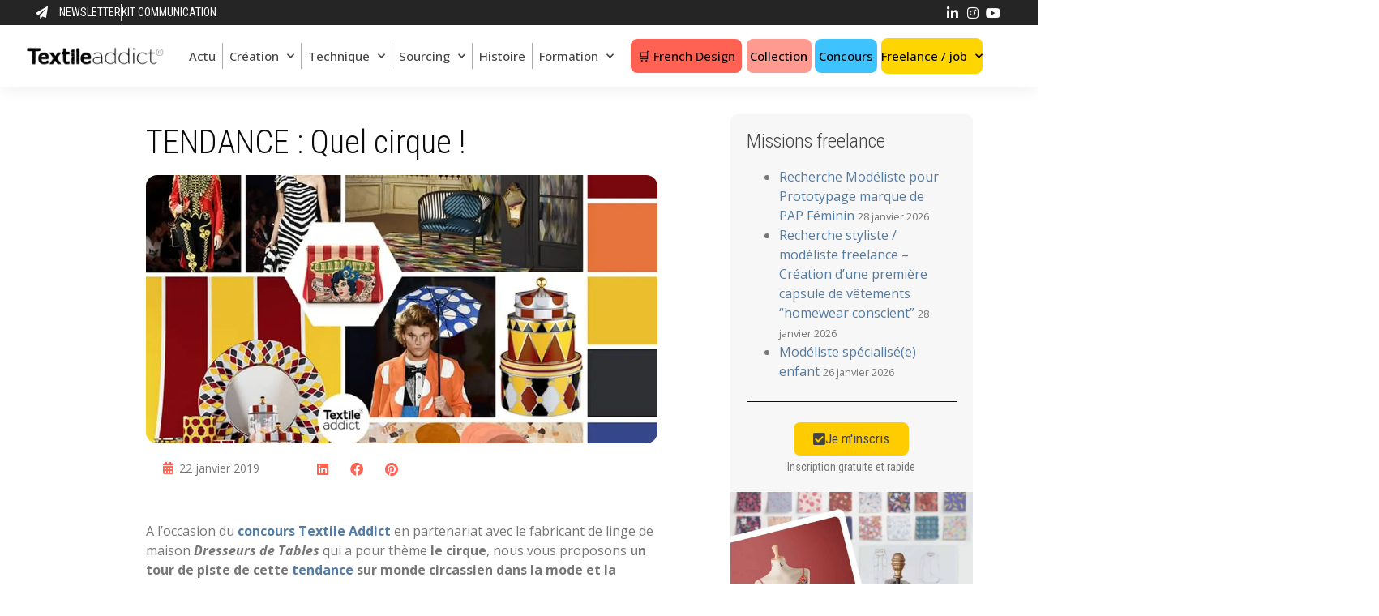

--- FILE ---
content_type: text/css; charset=utf-8
request_url: https://textileaddict.me/wp-content/uploads/elementor/css/post-761661.css?ver=1768931565
body_size: 289
content:
.elementor-kit-761661{--e-global-color-primary:#444444;--e-global-color-secondary:#ABABAB;--e-global-color-text:#777777;--e-global-color-accent:#FF6153;--e-global-color-c1cfd6b:#F34B46;--e-global-color-70fff72:#32AFE9;--e-global-color-dc3b22d:#444444;--e-global-color-97e1f67:#DADADA;--e-global-color-0e0db88:#FFCC00;--e-global-color-06bb8b3:#527CA6;--e-global-color-d6c9bdb:#F4F4F4;--e-global-color-58af0a5:#3FC3FF;--e-global-typography-primary-font-family:"Roboto Condensed";--e-global-typography-primary-font-size:16px;--e-global-typography-primary-font-weight:300;--e-global-typography-secondary-font-family:"Roboto Condensed";--e-global-typography-secondary-font-weight:400;--e-global-typography-text-font-family:"Open Sans";--e-global-typography-text-font-size:16px;--e-global-typography-text-font-weight:400;--e-global-typography-accent-font-family:"Open Sans";--e-global-typography-accent-font-size:16px;--e-global-typography-accent-font-weight:bold;color:#777777;font-family:"Open Sans", Sans-serif;font-size:16px;font-weight:400;}.elementor-kit-761661 button,.elementor-kit-761661 input[type="button"],.elementor-kit-761661 input[type="submit"],.elementor-kit-761661 .elementor-button{background-color:var( --e-global-color-accent );font-family:"Open Sans", Sans-serif;font-size:16px;font-weight:400;color:#FFFFFF;border-radius:8px 8px 8px 8px;}.elementor-kit-761661 e-page-transition{background-color:#FFBC7D;}.elementor-kit-761661 a{color:#527CA6;}.elementor-kit-761661 h1{color:#444444;font-family:"Roboto Condensed", Sans-serif;font-size:48px;font-weight:300;}.elementor-kit-761661 h2{color:#444444;font-family:"Roboto Condensed", Sans-serif;font-size:35px;font-weight:300;}.elementor-kit-761661 h3{color:#444444;font-family:"Roboto Condensed", Sans-serif;font-size:28px;font-weight:300;}.elementor-kit-761661 h4{color:#444444;font-family:"Roboto Condensed", Sans-serif;font-size:25px;font-weight:300;}.elementor-kit-761661 h5{color:#444444;font-family:"Roboto Condensed", Sans-serif;font-size:14px;font-weight:300;}.elementor-kit-761661 h6{color:#444444;font-family:"Roboto Condensed", Sans-serif;font-size:12px;font-weight:300;}.elementor-kit-761661 input:not([type="button"]):not([type="submit"]),.elementor-kit-761661 textarea,.elementor-kit-761661 .elementor-field-textual{color:#777777;}.elementor-section.elementor-section-boxed > .elementor-container{max-width:1140px;}.e-con{--container-max-width:1140px;}.elementor-widget:not(:last-child){margin-block-end:20px;}.elementor-element{--widgets-spacing:20px 20px;--widgets-spacing-row:20px;--widgets-spacing-column:20px;}{}h1.entry-title{display:var(--page-title-display);}@media(max-width:1024px){.elementor-section.elementor-section-boxed > .elementor-container{max-width:1024px;}.e-con{--container-max-width:1024px;}}@media(max-width:767px){.elementor-section.elementor-section-boxed > .elementor-container{max-width:767px;}.e-con{--container-max-width:767px;}}

--- FILE ---
content_type: text/css; charset=utf-8
request_url: https://textileaddict.me/wp-content/uploads/elementor/css/post-761699.css?ver=1768931565
body_size: 3137
content:
.elementor-761699 .elementor-element.elementor-element-4858839b{box-shadow:0px 2px 20px 0px rgba(0, 0, 0, 0.08);z-index:10;}.elementor-761699 .elementor-element.elementor-element-638f0d6 > .elementor-element-populated{padding:0px 0px 0px 0px;}.elementor-761699 .elementor-element.elementor-element-b1ef025:not(.elementor-motion-effects-element-type-background), .elementor-761699 .elementor-element.elementor-element-b1ef025 > .elementor-motion-effects-container > .elementor-motion-effects-layer{background-color:#252525;}.elementor-761699 .elementor-element.elementor-element-b1ef025{transition:background 0.3s, border 0.3s, border-radius 0.3s, box-shadow 0.3s;margin-top:0px;margin-bottom:0px;padding:5px 40px 5px 40px;}.elementor-761699 .elementor-element.elementor-element-b1ef025 > .elementor-background-overlay{transition:background 0.3s, border-radius 0.3s, opacity 0.3s;}.elementor-bc-flex-widget .elementor-761699 .elementor-element.elementor-element-7526694.elementor-column .elementor-widget-wrap{align-items:center;}.elementor-761699 .elementor-element.elementor-element-7526694.elementor-column.elementor-element[data-element_type="column"] > .elementor-widget-wrap.elementor-element-populated{align-content:center;align-items:center;}.elementor-761699 .elementor-element.elementor-element-7526694 > .elementor-element-populated{padding:0px 0px 0px 0px;}.elementor-widget-icon-list .elementor-icon-list-item:not(:last-child):after{border-color:var( --e-global-color-text );}.elementor-widget-icon-list .elementor-icon-list-icon i{color:var( --e-global-color-primary );}.elementor-widget-icon-list .elementor-icon-list-icon svg{fill:var( --e-global-color-primary );}.elementor-widget-icon-list .elementor-icon-list-item > .elementor-icon-list-text, .elementor-widget-icon-list .elementor-icon-list-item > a{font-family:var( --e-global-typography-text-font-family ), Sans-serif;font-size:var( --e-global-typography-text-font-size );font-weight:var( --e-global-typography-text-font-weight );}.elementor-widget-icon-list .elementor-icon-list-text{color:var( --e-global-color-secondary );}.elementor-761699 .elementor-element.elementor-element-4171930 .elementor-icon-list-items:not(.elementor-inline-items) .elementor-icon-list-item:not(:last-child){padding-block-end:calc(32px/2);}.elementor-761699 .elementor-element.elementor-element-4171930 .elementor-icon-list-items:not(.elementor-inline-items) .elementor-icon-list-item:not(:first-child){margin-block-start:calc(32px/2);}.elementor-761699 .elementor-element.elementor-element-4171930 .elementor-icon-list-items.elementor-inline-items .elementor-icon-list-item{margin-inline:calc(32px/2);}.elementor-761699 .elementor-element.elementor-element-4171930 .elementor-icon-list-items.elementor-inline-items{margin-inline:calc(-32px/2);}.elementor-761699 .elementor-element.elementor-element-4171930 .elementor-icon-list-items.elementor-inline-items .elementor-icon-list-item:after{inset-inline-end:calc(-32px/2);}.elementor-761699 .elementor-element.elementor-element-4171930 .elementor-icon-list-item:not(:last-child):after{content:"";height:100%;border-color:#ddd;}.elementor-761699 .elementor-element.elementor-element-4171930 .elementor-icon-list-items:not(.elementor-inline-items) .elementor-icon-list-item:not(:last-child):after{border-block-start-style:solid;border-block-start-width:1px;}.elementor-761699 .elementor-element.elementor-element-4171930 .elementor-icon-list-items.elementor-inline-items .elementor-icon-list-item:not(:last-child):after{border-inline-start-style:solid;}.elementor-761699 .elementor-element.elementor-element-4171930 .elementor-inline-items .elementor-icon-list-item:not(:last-child):after{border-inline-start-width:1px;}.elementor-761699 .elementor-element.elementor-element-4171930 .elementor-icon-list-icon i{color:#ffffff;transition:color 0.3s;}.elementor-761699 .elementor-element.elementor-element-4171930 .elementor-icon-list-icon svg{fill:#ffffff;transition:fill 0.3s;}.elementor-761699 .elementor-element.elementor-element-4171930 .elementor-icon-list-item:hover .elementor-icon-list-icon i{color:var( --e-global-color-accent );}.elementor-761699 .elementor-element.elementor-element-4171930 .elementor-icon-list-item:hover .elementor-icon-list-icon svg{fill:var( --e-global-color-accent );}.elementor-761699 .elementor-element.elementor-element-4171930{--e-icon-list-icon-size:15px;--e-icon-list-icon-align:right;--e-icon-list-icon-margin:0 0 0 calc(var(--e-icon-list-icon-size, 1em) * 0.25);--icon-vertical-offset:0px;}.elementor-761699 .elementor-element.elementor-element-4171930 .elementor-icon-list-icon{padding-inline-end:9px;}.elementor-761699 .elementor-element.elementor-element-4171930 .elementor-icon-list-item > .elementor-icon-list-text, .elementor-761699 .elementor-element.elementor-element-4171930 .elementor-icon-list-item > a{font-family:"Roboto Condensed", Sans-serif;font-size:14px;font-weight:400;}.elementor-761699 .elementor-element.elementor-element-4171930 .elementor-icon-list-text{color:#ffffff;transition:color 0.3s;}.elementor-761699 .elementor-element.elementor-element-4171930 .elementor-icon-list-item:hover .elementor-icon-list-text{color:var( --e-global-color-accent );}.elementor-bc-flex-widget .elementor-761699 .elementor-element.elementor-element-71aad88.elementor-column .elementor-widget-wrap{align-items:center;}.elementor-761699 .elementor-element.elementor-element-71aad88.elementor-column.elementor-element[data-element_type="column"] > .elementor-widget-wrap.elementor-element-populated{align-content:center;align-items:center;}.elementor-761699 .elementor-element.elementor-element-71aad88 > .elementor-element-populated{padding:0px 0px 0px 0px;}.elementor-761699 .elementor-element.elementor-element-25f5162 .elementor-icon-list-items:not(.elementor-inline-items) .elementor-icon-list-item:not(:last-child){padding-block-end:calc(15px/2);}.elementor-761699 .elementor-element.elementor-element-25f5162 .elementor-icon-list-items:not(.elementor-inline-items) .elementor-icon-list-item:not(:first-child){margin-block-start:calc(15px/2);}.elementor-761699 .elementor-element.elementor-element-25f5162 .elementor-icon-list-items.elementor-inline-items .elementor-icon-list-item{margin-inline:calc(15px/2);}.elementor-761699 .elementor-element.elementor-element-25f5162 .elementor-icon-list-items.elementor-inline-items{margin-inline:calc(-15px/2);}.elementor-761699 .elementor-element.elementor-element-25f5162 .elementor-icon-list-items.elementor-inline-items .elementor-icon-list-item:after{inset-inline-end:calc(-15px/2);}.elementor-761699 .elementor-element.elementor-element-25f5162 .elementor-icon-list-icon i{color:#ffffff;transition:color 0.3s;}.elementor-761699 .elementor-element.elementor-element-25f5162 .elementor-icon-list-icon svg{fill:#ffffff;transition:fill 0.3s;}.elementor-761699 .elementor-element.elementor-element-25f5162 .elementor-icon-list-item:hover .elementor-icon-list-icon i{color:var( --e-global-color-accent );}.elementor-761699 .elementor-element.elementor-element-25f5162 .elementor-icon-list-item:hover .elementor-icon-list-icon svg{fill:var( --e-global-color-accent );}.elementor-761699 .elementor-element.elementor-element-25f5162{--e-icon-list-icon-size:16px;--e-icon-list-icon-align:center;--e-icon-list-icon-margin:0 calc(var(--e-icon-list-icon-size, 1em) * 0.125);--icon-vertical-offset:0px;}.elementor-761699 .elementor-element.elementor-element-25f5162 .elementor-icon-list-text{transition:color 0.3s;}.elementor-761699 .elementor-element.elementor-element-070e9aa:not(.elementor-motion-effects-element-type-background), .elementor-761699 .elementor-element.elementor-element-070e9aa > .elementor-motion-effects-container > .elementor-motion-effects-layer{background-color:#ffffff;}.elementor-761699 .elementor-element.elementor-element-070e9aa{border-style:solid;border-width:0px 0px 0px 0px;border-color:#D6D6D6;transition:background 0.3s, border 0.3s, border-radius 0.3s, box-shadow 0.3s;margin-top:0px;margin-bottom:0px;padding:12px 40px 12px 30px;}.elementor-761699 .elementor-element.elementor-element-070e9aa, .elementor-761699 .elementor-element.elementor-element-070e9aa > .elementor-background-overlay{border-radius:0px 0px 0px 0px;}.elementor-761699 .elementor-element.elementor-element-070e9aa > .elementor-background-overlay{transition:background 0.3s, border-radius 0.3s, opacity 0.3s;}.elementor-bc-flex-widget .elementor-761699 .elementor-element.elementor-element-93c2c96.elementor-column .elementor-widget-wrap{align-items:center;}.elementor-761699 .elementor-element.elementor-element-93c2c96.elementor-column.elementor-element[data-element_type="column"] > .elementor-widget-wrap.elementor-element-populated{align-content:center;align-items:center;}.elementor-761699 .elementor-element.elementor-element-93c2c96 > .elementor-element-populated{padding:0px 0px 0px 0px;}.elementor-widget-theme-site-logo .widget-image-caption{color:var( --e-global-color-text );font-family:var( --e-global-typography-text-font-family ), Sans-serif;font-size:var( --e-global-typography-text-font-size );font-weight:var( --e-global-typography-text-font-weight );}.elementor-761699 .elementor-element.elementor-element-5dfccb9{width:100%;max-width:100%;text-align:left;}.elementor-761699 .elementor-element.elementor-element-5dfccb9 > .elementor-widget-container{padding:0px 0px 0px 0px;}.elementor-widget-nav-menu .elementor-nav-menu .elementor-item{font-family:var( --e-global-typography-primary-font-family ), Sans-serif;font-size:var( --e-global-typography-primary-font-size );font-weight:var( --e-global-typography-primary-font-weight );}.elementor-widget-nav-menu .elementor-nav-menu--main .elementor-item{color:var( --e-global-color-text );fill:var( --e-global-color-text );}.elementor-widget-nav-menu .elementor-nav-menu--main .elementor-item:hover,
					.elementor-widget-nav-menu .elementor-nav-menu--main .elementor-item.elementor-item-active,
					.elementor-widget-nav-menu .elementor-nav-menu--main .elementor-item.highlighted,
					.elementor-widget-nav-menu .elementor-nav-menu--main .elementor-item:focus{color:var( --e-global-color-accent );fill:var( --e-global-color-accent );}.elementor-widget-nav-menu .elementor-nav-menu--main:not(.e--pointer-framed) .elementor-item:before,
					.elementor-widget-nav-menu .elementor-nav-menu--main:not(.e--pointer-framed) .elementor-item:after{background-color:var( --e-global-color-accent );}.elementor-widget-nav-menu .e--pointer-framed .elementor-item:before,
					.elementor-widget-nav-menu .e--pointer-framed .elementor-item:after{border-color:var( --e-global-color-accent );}.elementor-widget-nav-menu{--e-nav-menu-divider-color:var( --e-global-color-text );}.elementor-widget-nav-menu .elementor-nav-menu--dropdown .elementor-item, .elementor-widget-nav-menu .elementor-nav-menu--dropdown  .elementor-sub-item{font-family:var( --e-global-typography-accent-font-family ), Sans-serif;font-size:var( --e-global-typography-accent-font-size );font-weight:var( --e-global-typography-accent-font-weight );}.elementor-761699 .elementor-element.elementor-element-0445bb3 .elementor-menu-toggle{margin-left:auto;}.elementor-761699 .elementor-element.elementor-element-0445bb3 .elementor-nav-menu .elementor-item{font-family:"Open Sans", Sans-serif;font-size:15px;font-weight:500;}.elementor-761699 .elementor-element.elementor-element-0445bb3 .elementor-nav-menu--main .elementor-item{color:#444444;fill:#444444;padding-left:8px;padding-right:8px;padding-top:3px;padding-bottom:3px;}.elementor-761699 .elementor-element.elementor-element-0445bb3 .elementor-nav-menu--main .elementor-item:hover,
					.elementor-761699 .elementor-element.elementor-element-0445bb3 .elementor-nav-menu--main .elementor-item.elementor-item-active,
					.elementor-761699 .elementor-element.elementor-element-0445bb3 .elementor-nav-menu--main .elementor-item.highlighted,
					.elementor-761699 .elementor-element.elementor-element-0445bb3 .elementor-nav-menu--main .elementor-item:focus{color:var( --e-global-color-accent );fill:var( --e-global-color-accent );}.elementor-761699 .elementor-element.elementor-element-0445bb3 .elementor-nav-menu--main:not(.e--pointer-framed) .elementor-item:before,
					.elementor-761699 .elementor-element.elementor-element-0445bb3 .elementor-nav-menu--main:not(.e--pointer-framed) .elementor-item:after{background-color:#FFFFFF;}.elementor-761699 .elementor-element.elementor-element-0445bb3 .e--pointer-framed .elementor-item:before,
					.elementor-761699 .elementor-element.elementor-element-0445bb3 .e--pointer-framed .elementor-item:after{border-color:#FFFFFF;}.elementor-761699 .elementor-element.elementor-element-0445bb3{--e-nav-menu-divider-content:"";--e-nav-menu-divider-style:solid;--e-nav-menu-divider-width:1px;--e-nav-menu-divider-height:32px;--e-nav-menu-divider-color:var( --e-global-color-secondary );--e-nav-menu-horizontal-menu-item-margin:calc( 0px / 2 );}.elementor-761699 .elementor-element.elementor-element-0445bb3 .elementor-nav-menu--main:not(.elementor-nav-menu--layout-horizontal) .elementor-nav-menu > li:not(:last-child){margin-bottom:0px;}.elementor-761699 .elementor-element.elementor-element-0445bb3 .elementor-nav-menu--dropdown a, .elementor-761699 .elementor-element.elementor-element-0445bb3 .elementor-menu-toggle{color:#444444;fill:#444444;}.elementor-761699 .elementor-element.elementor-element-0445bb3 .elementor-nav-menu--dropdown{background-color:#FFFFFF;}.elementor-761699 .elementor-element.elementor-element-0445bb3 .elementor-nav-menu--dropdown a:hover,
					.elementor-761699 .elementor-element.elementor-element-0445bb3 .elementor-nav-menu--dropdown a:focus,
					.elementor-761699 .elementor-element.elementor-element-0445bb3 .elementor-nav-menu--dropdown a.elementor-item-active,
					.elementor-761699 .elementor-element.elementor-element-0445bb3 .elementor-nav-menu--dropdown a.highlighted{background-color:#FFE9E7;}.elementor-761699 .elementor-element.elementor-element-0445bb3 .elementor-nav-menu--dropdown .elementor-item, .elementor-761699 .elementor-element.elementor-element-0445bb3 .elementor-nav-menu--dropdown  .elementor-sub-item{font-family:"Open Sans", Sans-serif;font-size:14px;font-weight:400;}.elementor-761699 .elementor-element.elementor-element-0445bb3 .elementor-nav-menu--main .elementor-nav-menu--dropdown, .elementor-761699 .elementor-element.elementor-element-0445bb3 .elementor-nav-menu__container.elementor-nav-menu--dropdown{box-shadow:0px 0px 17px 0px #9F9F9F;}.elementor-761699 .elementor-element.elementor-element-0445bb3 .elementor-nav-menu--dropdown a{padding-top:12px;padding-bottom:12px;}.elementor-bc-flex-widget .elementor-761699 .elementor-element.elementor-element-30bb43e.elementor-column .elementor-widget-wrap{align-items:center;}.elementor-761699 .elementor-element.elementor-element-30bb43e.elementor-column.elementor-element[data-element_type="column"] > .elementor-widget-wrap.elementor-element-populated{align-content:center;align-items:center;}.elementor-761699 .elementor-element.elementor-element-30bb43e.elementor-column > .elementor-widget-wrap{justify-content:center;}.elementor-761699 .elementor-element.elementor-element-30bb43e > .elementor-widget-wrap > .elementor-widget:not(.elementor-widget__width-auto):not(.elementor-widget__width-initial):not(:last-child):not(.elementor-absolute){margin-bottom:0px;}.elementor-761699 .elementor-element.elementor-element-30bb43e > .elementor-element-populated{padding:0px 0px 0px 0px;}.elementor-761699 .elementor-element.elementor-element-2c08443{width:var( --container-widget-width, 95% );max-width:95%;--container-widget-width:95%;--container-widget-flex-grow:0;--e-nav-menu-horizontal-menu-item-margin:calc( 0px / 2 );}.elementor-761699 .elementor-element.elementor-element-2c08443 > .elementor-widget-container{background-color:var( --e-global-color-accent );border-radius:8px 8px 8px 8px;}.elementor-761699 .elementor-element.elementor-element-2c08443:hover > .elementor-widget-container{border-radius:8px 8px 8px 8px;}.elementor-761699 .elementor-element.elementor-element-2c08443 .elementor-nav-menu .elementor-item{font-family:"Open Sans", Sans-serif;font-size:15px;font-weight:500;line-height:2.3em;}.elementor-761699 .elementor-element.elementor-element-2c08443 .elementor-nav-menu--main .elementor-item{color:#000000;fill:#000000;padding-left:0px;padding-right:0px;padding-top:4px;padding-bottom:4px;}.elementor-761699 .elementor-element.elementor-element-2c08443 .elementor-nav-menu--main .elementor-item:hover,
					.elementor-761699 .elementor-element.elementor-element-2c08443 .elementor-nav-menu--main .elementor-item.elementor-item-active,
					.elementor-761699 .elementor-element.elementor-element-2c08443 .elementor-nav-menu--main .elementor-item.highlighted,
					.elementor-761699 .elementor-element.elementor-element-2c08443 .elementor-nav-menu--main .elementor-item:focus{color:#000000;fill:#000000;}.elementor-761699 .elementor-element.elementor-element-2c08443 .elementor-nav-menu--main:not(.elementor-nav-menu--layout-horizontal) .elementor-nav-menu > li:not(:last-child){margin-bottom:0px;}.elementor-761699 .elementor-element.elementor-element-2c08443 .elementor-nav-menu--dropdown a, .elementor-761699 .elementor-element.elementor-element-2c08443 .elementor-menu-toggle{color:#000000;fill:#000000;}.elementor-761699 .elementor-element.elementor-element-2c08443 .elementor-nav-menu--dropdown{background-color:#FFB6B0;}.elementor-761699 .elementor-element.elementor-element-2c08443 .elementor-nav-menu--dropdown a:hover,
					.elementor-761699 .elementor-element.elementor-element-2c08443 .elementor-nav-menu--dropdown a:focus,
					.elementor-761699 .elementor-element.elementor-element-2c08443 .elementor-nav-menu--dropdown a.elementor-item-active,
					.elementor-761699 .elementor-element.elementor-element-2c08443 .elementor-nav-menu--dropdown a.highlighted{background-color:#FFE2DF;}.elementor-761699 .elementor-element.elementor-element-2c08443 .elementor-nav-menu--dropdown .elementor-item, .elementor-761699 .elementor-element.elementor-element-2c08443 .elementor-nav-menu--dropdown  .elementor-sub-item{font-family:"Open Sans", Sans-serif;font-size:14px;font-weight:400;}.elementor-761699 .elementor-element.elementor-element-2c08443 .elementor-nav-menu--main .elementor-nav-menu--dropdown, .elementor-761699 .elementor-element.elementor-element-2c08443 .elementor-nav-menu__container.elementor-nav-menu--dropdown{box-shadow:0px 0px 4px 0px #F0F0F0;}.elementor-761699 .elementor-element.elementor-element-2c08443 .elementor-nav-menu--dropdown a{padding-top:13px;padding-bottom:13px;}.elementor-761699 .elementor-element.elementor-element-2c08443 .elementor-nav-menu--main > .elementor-nav-menu > li > .elementor-nav-menu--dropdown, .elementor-761699 .elementor-element.elementor-element-2c08443 .elementor-nav-menu__container.elementor-nav-menu--dropdown{margin-top:0px !important;}.elementor-bc-flex-widget .elementor-761699 .elementor-element.elementor-element-c4c1875.elementor-column .elementor-widget-wrap{align-items:center;}.elementor-761699 .elementor-element.elementor-element-c4c1875.elementor-column.elementor-element[data-element_type="column"] > .elementor-widget-wrap.elementor-element-populated{align-content:center;align-items:center;}.elementor-761699 .elementor-element.elementor-element-c4c1875.elementor-column > .elementor-widget-wrap{justify-content:center;}.elementor-761699 .elementor-element.elementor-element-c4c1875 > .elementor-widget-wrap > .elementor-widget:not(.elementor-widget__width-auto):not(.elementor-widget__width-initial):not(:last-child):not(.elementor-absolute){margin-bottom:0px;}.elementor-761699 .elementor-element.elementor-element-c4c1875 > .elementor-element-populated{padding:0px 0px 0px 0px;}.elementor-761699 .elementor-element.elementor-element-8ea0f17{width:var( --container-widget-width, 95% );max-width:95%;--container-widget-width:95%;--container-widget-flex-grow:0;--e-nav-menu-horizontal-menu-item-margin:calc( 0px / 2 );}.elementor-761699 .elementor-element.elementor-element-8ea0f17 > .elementor-widget-container{background-color:#FF9A91;border-radius:8px 8px 8px 8px;}.elementor-761699 .elementor-element.elementor-element-8ea0f17:hover > .elementor-widget-container{border-radius:8px 8px 8px 8px;}.elementor-761699 .elementor-element.elementor-element-8ea0f17 .elementor-nav-menu .elementor-item{font-family:"Open Sans", Sans-serif;font-size:15px;font-weight:500;line-height:2.3em;}.elementor-761699 .elementor-element.elementor-element-8ea0f17 .elementor-nav-menu--main .elementor-item{color:#000000;fill:#000000;padding-left:0px;padding-right:0px;padding-top:4px;padding-bottom:4px;}.elementor-761699 .elementor-element.elementor-element-8ea0f17 .elementor-nav-menu--main .elementor-item:hover,
					.elementor-761699 .elementor-element.elementor-element-8ea0f17 .elementor-nav-menu--main .elementor-item.elementor-item-active,
					.elementor-761699 .elementor-element.elementor-element-8ea0f17 .elementor-nav-menu--main .elementor-item.highlighted,
					.elementor-761699 .elementor-element.elementor-element-8ea0f17 .elementor-nav-menu--main .elementor-item:focus{color:#000000;fill:#000000;}.elementor-761699 .elementor-element.elementor-element-8ea0f17 .elementor-nav-menu--main:not(.elementor-nav-menu--layout-horizontal) .elementor-nav-menu > li:not(:last-child){margin-bottom:0px;}.elementor-761699 .elementor-element.elementor-element-8ea0f17 .elementor-nav-menu--dropdown a, .elementor-761699 .elementor-element.elementor-element-8ea0f17 .elementor-menu-toggle{color:#444444;fill:#444444;}.elementor-761699 .elementor-element.elementor-element-8ea0f17 .elementor-nav-menu--dropdown{background-color:#FFFFFF;}.elementor-761699 .elementor-element.elementor-element-8ea0f17 .elementor-nav-menu--dropdown a:hover,
					.elementor-761699 .elementor-element.elementor-element-8ea0f17 .elementor-nav-menu--dropdown a:focus,
					.elementor-761699 .elementor-element.elementor-element-8ea0f17 .elementor-nav-menu--dropdown a.elementor-item-active,
					.elementor-761699 .elementor-element.elementor-element-8ea0f17 .elementor-nav-menu--dropdown a.highlighted{background-color:#F0F0F0;}.elementor-761699 .elementor-element.elementor-element-8ea0f17 .elementor-nav-menu--dropdown .elementor-item, .elementor-761699 .elementor-element.elementor-element-8ea0f17 .elementor-nav-menu--dropdown  .elementor-sub-item{font-family:"Open Sans", Sans-serif;font-size:14px;font-weight:400;}.elementor-761699 .elementor-element.elementor-element-8ea0f17 .elementor-nav-menu--main .elementor-nav-menu--dropdown, .elementor-761699 .elementor-element.elementor-element-8ea0f17 .elementor-nav-menu__container.elementor-nav-menu--dropdown{box-shadow:0px 0px 4px 0px #F0F0F0;}.elementor-761699 .elementor-element.elementor-element-8ea0f17 .elementor-nav-menu--dropdown a{padding-top:13px;padding-bottom:13px;}.elementor-761699 .elementor-element.elementor-element-8ea0f17 .elementor-nav-menu--main > .elementor-nav-menu > li > .elementor-nav-menu--dropdown, .elementor-761699 .elementor-element.elementor-element-8ea0f17 .elementor-nav-menu__container.elementor-nav-menu--dropdown{margin-top:0px !important;}.elementor-bc-flex-widget .elementor-761699 .elementor-element.elementor-element-092a91d.elementor-column .elementor-widget-wrap{align-items:center;}.elementor-761699 .elementor-element.elementor-element-092a91d.elementor-column.elementor-element[data-element_type="column"] > .elementor-widget-wrap.elementor-element-populated{align-content:center;align-items:center;}.elementor-761699 .elementor-element.elementor-element-092a91d.elementor-column > .elementor-widget-wrap{justify-content:center;}.elementor-761699 .elementor-element.elementor-element-092a91d > .elementor-widget-wrap > .elementor-widget:not(.elementor-widget__width-auto):not(.elementor-widget__width-initial):not(:last-child):not(.elementor-absolute){margin-bottom:0px;}.elementor-761699 .elementor-element.elementor-element-092a91d > .elementor-element-populated{padding:0px 0px 0px 0px;}.elementor-761699 .elementor-element.elementor-element-b0ccd4a{width:var( --container-widget-width, 95% );max-width:95%;--container-widget-width:95%;--container-widget-flex-grow:0;--e-nav-menu-horizontal-menu-item-margin:calc( 0px / 2 );}.elementor-761699 .elementor-element.elementor-element-b0ccd4a > .elementor-widget-container{background-color:var( --e-global-color-58af0a5 );border-radius:8px 8px 8px 8px;}.elementor-761699 .elementor-element.elementor-element-b0ccd4a:hover > .elementor-widget-container{border-radius:8px 8px 8px 8px;}.elementor-761699 .elementor-element.elementor-element-b0ccd4a .elementor-nav-menu .elementor-item{font-family:"Open Sans", Sans-serif;font-size:15px;font-weight:500;line-height:2.3em;}.elementor-761699 .elementor-element.elementor-element-b0ccd4a .elementor-nav-menu--main .elementor-item{color:#000000;fill:#000000;padding-left:0px;padding-right:0px;padding-top:4px;padding-bottom:4px;}.elementor-761699 .elementor-element.elementor-element-b0ccd4a .elementor-nav-menu--main .elementor-item:hover,
					.elementor-761699 .elementor-element.elementor-element-b0ccd4a .elementor-nav-menu--main .elementor-item.elementor-item-active,
					.elementor-761699 .elementor-element.elementor-element-b0ccd4a .elementor-nav-menu--main .elementor-item.highlighted,
					.elementor-761699 .elementor-element.elementor-element-b0ccd4a .elementor-nav-menu--main .elementor-item:focus{color:#000000;fill:#000000;}.elementor-761699 .elementor-element.elementor-element-b0ccd4a .elementor-nav-menu--main:not(.elementor-nav-menu--layout-horizontal) .elementor-nav-menu > li:not(:last-child){margin-bottom:0px;}.elementor-761699 .elementor-element.elementor-element-b0ccd4a .elementor-nav-menu--dropdown a, .elementor-761699 .elementor-element.elementor-element-b0ccd4a .elementor-menu-toggle{color:#444444;fill:#444444;}.elementor-761699 .elementor-element.elementor-element-b0ccd4a .elementor-nav-menu--dropdown{background-color:#FFFFFF;}.elementor-761699 .elementor-element.elementor-element-b0ccd4a .elementor-nav-menu--dropdown a:hover,
					.elementor-761699 .elementor-element.elementor-element-b0ccd4a .elementor-nav-menu--dropdown a:focus,
					.elementor-761699 .elementor-element.elementor-element-b0ccd4a .elementor-nav-menu--dropdown a.elementor-item-active,
					.elementor-761699 .elementor-element.elementor-element-b0ccd4a .elementor-nav-menu--dropdown a.highlighted{background-color:#F0F0F0;}.elementor-761699 .elementor-element.elementor-element-b0ccd4a .elementor-nav-menu--dropdown .elementor-item, .elementor-761699 .elementor-element.elementor-element-b0ccd4a .elementor-nav-menu--dropdown  .elementor-sub-item{font-family:"Open Sans", Sans-serif;font-size:14px;font-weight:400;}.elementor-761699 .elementor-element.elementor-element-b0ccd4a .elementor-nav-menu--main .elementor-nav-menu--dropdown, .elementor-761699 .elementor-element.elementor-element-b0ccd4a .elementor-nav-menu__container.elementor-nav-menu--dropdown{box-shadow:0px 0px 4px 0px #F0F0F0;}.elementor-761699 .elementor-element.elementor-element-b0ccd4a .elementor-nav-menu--dropdown a{padding-top:13px;padding-bottom:13px;}.elementor-761699 .elementor-element.elementor-element-b0ccd4a .elementor-nav-menu--main > .elementor-nav-menu > li > .elementor-nav-menu--dropdown, .elementor-761699 .elementor-element.elementor-element-b0ccd4a .elementor-nav-menu__container.elementor-nav-menu--dropdown{margin-top:0px !important;}.elementor-bc-flex-widget .elementor-761699 .elementor-element.elementor-element-f6aa9bd.elementor-column .elementor-widget-wrap{align-items:center;}.elementor-761699 .elementor-element.elementor-element-f6aa9bd.elementor-column.elementor-element[data-element_type="column"] > .elementor-widget-wrap.elementor-element-populated{align-content:center;align-items:center;}.elementor-761699 .elementor-element.elementor-element-f6aa9bd.elementor-column > .elementor-widget-wrap{justify-content:center;}.elementor-761699 .elementor-element.elementor-element-f6aa9bd > .elementor-widget-wrap > .elementor-widget:not(.elementor-widget__width-auto):not(.elementor-widget__width-initial):not(:last-child):not(.elementor-absolute){margin-bottom:0px;}.elementor-761699 .elementor-element.elementor-element-f6aa9bd > .elementor-element-populated{padding:0px 0px 0px 0px;}.elementor-761699 .elementor-element.elementor-element-6603777{width:var( --container-widget-width, 95% );max-width:95%;--container-widget-width:95%;--container-widget-flex-grow:0;--e-nav-menu-horizontal-menu-item-margin:calc( 0px / 2 );}.elementor-761699 .elementor-element.elementor-element-6603777 > .elementor-widget-container{background-color:#FFD500;border-radius:8px 8px 8px 8px;}.elementor-761699 .elementor-element.elementor-element-6603777:hover > .elementor-widget-container{border-radius:6px 6px 6px 6px;}.elementor-761699 .elementor-element.elementor-element-6603777 .elementor-nav-menu .elementor-item{font-family:"Open Sans", Sans-serif;font-size:15px;font-weight:500;line-height:2.3em;}.elementor-761699 .elementor-element.elementor-element-6603777 .elementor-nav-menu--main .elementor-item{color:#000000;fill:#000000;padding-left:0px;padding-right:0px;padding-top:5px;padding-bottom:5px;}.elementor-761699 .elementor-element.elementor-element-6603777 .elementor-nav-menu--main .elementor-item:hover,
					.elementor-761699 .elementor-element.elementor-element-6603777 .elementor-nav-menu--main .elementor-item.elementor-item-active,
					.elementor-761699 .elementor-element.elementor-element-6603777 .elementor-nav-menu--main .elementor-item.highlighted,
					.elementor-761699 .elementor-element.elementor-element-6603777 .elementor-nav-menu--main .elementor-item:focus{color:#000000;fill:#000000;}.elementor-761699 .elementor-element.elementor-element-6603777 .elementor-nav-menu--main:not(.elementor-nav-menu--layout-horizontal) .elementor-nav-menu > li:not(:last-child){margin-bottom:0px;}.elementor-761699 .elementor-element.elementor-element-6603777 .elementor-nav-menu--dropdown a, .elementor-761699 .elementor-element.elementor-element-6603777 .elementor-menu-toggle{color:#000000;fill:#000000;}.elementor-761699 .elementor-element.elementor-element-6603777 .elementor-nav-menu--dropdown{background-color:#FFF0B6;}.elementor-761699 .elementor-element.elementor-element-6603777 .elementor-nav-menu--dropdown a:hover,
					.elementor-761699 .elementor-element.elementor-element-6603777 .elementor-nav-menu--dropdown a:focus,
					.elementor-761699 .elementor-element.elementor-element-6603777 .elementor-nav-menu--dropdown a.elementor-item-active,
					.elementor-761699 .elementor-element.elementor-element-6603777 .elementor-nav-menu--dropdown a.highlighted{background-color:#FFF7D9;}.elementor-761699 .elementor-element.elementor-element-6603777 .elementor-nav-menu--dropdown .elementor-item, .elementor-761699 .elementor-element.elementor-element-6603777 .elementor-nav-menu--dropdown  .elementor-sub-item{font-family:"Open Sans", Sans-serif;font-size:14px;font-weight:400;}.elementor-761699 .elementor-element.elementor-element-6603777 .elementor-nav-menu--main .elementor-nav-menu--dropdown, .elementor-761699 .elementor-element.elementor-element-6603777 .elementor-nav-menu__container.elementor-nav-menu--dropdown{box-shadow:0px 0px 6px 0px #E8E8E8;}.elementor-761699 .elementor-element.elementor-element-6603777 .elementor-nav-menu--dropdown a{padding-top:13px;padding-bottom:13px;}.elementor-761699 .elementor-element.elementor-element-6603777 .elementor-nav-menu--main > .elementor-nav-menu > li > .elementor-nav-menu--dropdown, .elementor-761699 .elementor-element.elementor-element-6603777 .elementor-nav-menu__container.elementor-nav-menu--dropdown{margin-top:0px !important;}.elementor-theme-builder-content-area{height:400px;}.elementor-location-header:before, .elementor-location-footer:before{content:"";display:table;clear:both;}@media(max-width:1024px){.elementor-761699 .elementor-element.elementor-element-b1ef025{padding:0px 5px 0px 5px;}.elementor-761699 .elementor-element.elementor-element-7526694 > .elementor-element-populated{padding:3px 0px 3px 7px;}.elementor-widget-icon-list .elementor-icon-list-item > .elementor-icon-list-text, .elementor-widget-icon-list .elementor-icon-list-item > a{font-size:var( --e-global-typography-text-font-size );}.elementor-761699 .elementor-element.elementor-element-4171930 .elementor-icon-list-items:not(.elementor-inline-items) .elementor-icon-list-item:not(:last-child){padding-block-end:calc(33px/2);}.elementor-761699 .elementor-element.elementor-element-4171930 .elementor-icon-list-items:not(.elementor-inline-items) .elementor-icon-list-item:not(:first-child){margin-block-start:calc(33px/2);}.elementor-761699 .elementor-element.elementor-element-4171930 .elementor-icon-list-items.elementor-inline-items .elementor-icon-list-item{margin-inline:calc(33px/2);}.elementor-761699 .elementor-element.elementor-element-4171930 .elementor-icon-list-items.elementor-inline-items{margin-inline:calc(-33px/2);}.elementor-761699 .elementor-element.elementor-element-4171930 .elementor-icon-list-items.elementor-inline-items .elementor-icon-list-item:after{inset-inline-end:calc(-33px/2);}.elementor-761699 .elementor-element.elementor-element-71aad88 > .elementor-element-populated{padding:3px 0px 3px 0px;}.elementor-761699 .elementor-element.elementor-element-070e9aa{padding:20px 15px 20px 15px;}.elementor-bc-flex-widget .elementor-761699 .elementor-element.elementor-element-93c2c96.elementor-column .elementor-widget-wrap{align-items:flex-start;}.elementor-761699 .elementor-element.elementor-element-93c2c96.elementor-column.elementor-element[data-element_type="column"] > .elementor-widget-wrap.elementor-element-populated{align-content:flex-start;align-items:flex-start;}.elementor-widget-theme-site-logo .widget-image-caption{font-size:var( --e-global-typography-text-font-size );}.elementor-761699 .elementor-element.elementor-element-5dfccb9 > .elementor-widget-container{margin:10px 0px 0px 0px;}.elementor-761699 .elementor-element.elementor-element-5dfccb9{text-align:center;}.elementor-761699 .elementor-element.elementor-element-5dfccb9 img{width:100%;}.elementor-bc-flex-widget .elementor-761699 .elementor-element.elementor-element-c389441.elementor-column .elementor-widget-wrap{align-items:flex-start;}.elementor-761699 .elementor-element.elementor-element-c389441.elementor-column.elementor-element[data-element_type="column"] > .elementor-widget-wrap.elementor-element-populated{align-content:flex-start;align-items:flex-start;}.elementor-761699 .elementor-element.elementor-element-c389441.elementor-column > .elementor-widget-wrap{justify-content:flex-end;}.elementor-761699 .elementor-element.elementor-element-c389441 > .elementor-widget-wrap > .elementor-widget:not(.elementor-widget__width-auto):not(.elementor-widget__width-initial):not(:last-child):not(.elementor-absolute){margin-bottom:0px;}.elementor-widget-nav-menu .elementor-nav-menu .elementor-item{font-size:var( --e-global-typography-primary-font-size );}.elementor-widget-nav-menu .elementor-nav-menu--dropdown .elementor-item, .elementor-widget-nav-menu .elementor-nav-menu--dropdown  .elementor-sub-item{font-size:var( --e-global-typography-accent-font-size );}.elementor-761699 .elementor-element.elementor-element-0445bb3 > .elementor-widget-container{margin:7px 0px 0px 0px;}.elementor-bc-flex-widget .elementor-761699 .elementor-element.elementor-element-30bb43e.elementor-column .elementor-widget-wrap{align-items:flex-start;}.elementor-761699 .elementor-element.elementor-element-30bb43e.elementor-column.elementor-element[data-element_type="column"] > .elementor-widget-wrap.elementor-element-populated{align-content:flex-start;align-items:flex-start;}.elementor-761699 .elementor-element.elementor-element-30bb43e.elementor-column > .elementor-widget-wrap{justify-content:flex-end;}.elementor-761699 .elementor-element.elementor-element-30bb43e > .elementor-widget-wrap > .elementor-widget:not(.elementor-widget__width-auto):not(.elementor-widget__width-initial):not(:last-child):not(.elementor-absolute){margin-bottom:0px;}.elementor-761699 .elementor-element.elementor-element-2c08443{width:var( --container-widget-width, 163.809px );max-width:163.809px;--container-widget-width:163.809px;--container-widget-flex-grow:0;}.elementor-761699 .elementor-element.elementor-element-2c08443 > .elementor-widget-container{border-radius:6px 6px 6px 6px;}.elementor-761699 .elementor-element.elementor-element-2c08443 .elementor-nav-menu--main .elementor-item{padding-left:0px;padding-right:0px;padding-top:3px;padding-bottom:3px;}.elementor-bc-flex-widget .elementor-761699 .elementor-element.elementor-element-c4c1875.elementor-column .elementor-widget-wrap{align-items:flex-start;}.elementor-761699 .elementor-element.elementor-element-c4c1875.elementor-column.elementor-element[data-element_type="column"] > .elementor-widget-wrap.elementor-element-populated{align-content:flex-start;align-items:flex-start;}.elementor-761699 .elementor-element.elementor-element-c4c1875.elementor-column > .elementor-widget-wrap{justify-content:flex-end;}.elementor-761699 .elementor-element.elementor-element-c4c1875 > .elementor-widget-wrap > .elementor-widget:not(.elementor-widget__width-auto):not(.elementor-widget__width-initial):not(:last-child):not(.elementor-absolute){margin-bottom:2px;}.elementor-761699 .elementor-element.elementor-element-8ea0f17{width:var( --container-widget-width, 119.231px );max-width:119.231px;--container-widget-width:119.231px;--container-widget-flex-grow:0;}.elementor-761699 .elementor-element.elementor-element-8ea0f17 > .elementor-widget-container{border-radius:6px 6px 6px 6px;}.elementor-761699 .elementor-element.elementor-element-8ea0f17 .elementor-nav-menu--main .elementor-item{padding-left:0px;padding-right:0px;padding-top:3px;padding-bottom:3px;}.elementor-bc-flex-widget .elementor-761699 .elementor-element.elementor-element-092a91d.elementor-column .elementor-widget-wrap{align-items:flex-start;}.elementor-761699 .elementor-element.elementor-element-092a91d.elementor-column.elementor-element[data-element_type="column"] > .elementor-widget-wrap.elementor-element-populated{align-content:flex-start;align-items:flex-start;}.elementor-761699 .elementor-element.elementor-element-092a91d.elementor-column > .elementor-widget-wrap{justify-content:flex-end;}.elementor-761699 .elementor-element.elementor-element-092a91d > .elementor-widget-wrap > .elementor-widget:not(.elementor-widget__width-auto):not(.elementor-widget__width-initial):not(:last-child):not(.elementor-absolute){margin-bottom:2px;}.elementor-761699 .elementor-element.elementor-element-b0ccd4a{width:var( --container-widget-width, 119.231px );max-width:119.231px;--container-widget-width:119.231px;--container-widget-flex-grow:0;}.elementor-761699 .elementor-element.elementor-element-b0ccd4a > .elementor-widget-container{border-radius:6px 6px 6px 6px;}.elementor-761699 .elementor-element.elementor-element-b0ccd4a .elementor-nav-menu--main .elementor-item{padding-left:0px;padding-right:0px;padding-top:3px;padding-bottom:3px;}.elementor-bc-flex-widget .elementor-761699 .elementor-element.elementor-element-f6aa9bd.elementor-column .elementor-widget-wrap{align-items:flex-start;}.elementor-761699 .elementor-element.elementor-element-f6aa9bd.elementor-column.elementor-element[data-element_type="column"] > .elementor-widget-wrap.elementor-element-populated{align-content:flex-start;align-items:flex-start;}.elementor-761699 .elementor-element.elementor-element-f6aa9bd.elementor-column > .elementor-widget-wrap{justify-content:flex-end;}.elementor-761699 .elementor-element.elementor-element-f6aa9bd > .elementor-widget-wrap > .elementor-widget:not(.elementor-widget__width-auto):not(.elementor-widget__width-initial):not(:last-child):not(.elementor-absolute){margin-bottom:0px;}.elementor-761699 .elementor-element.elementor-element-6603777{width:var( --container-widget-width, 173.941px );max-width:173.941px;--container-widget-width:173.941px;--container-widget-flex-grow:0;}.elementor-761699 .elementor-element.elementor-element-6603777 > .elementor-widget-container{border-radius:6px 6px 6px 6px;}.elementor-761699 .elementor-element.elementor-element-6603777:hover > .elementor-widget-container{border-radius:6px 6px 6px 6px;}.elementor-761699 .elementor-element.elementor-element-6603777 .elementor-nav-menu--main .elementor-item{padding-top:3px;padding-bottom:3px;}}@media(max-width:767px){.elementor-761699 .elementor-element.elementor-element-638f0d6 > .elementor-element-populated{padding:0px 0px 0px 0px;}.elementor-761699 .elementor-element.elementor-element-7526694{width:64%;}.elementor-761699 .elementor-element.elementor-element-7526694.elementor-column > .elementor-widget-wrap{justify-content:flex-end;}.elementor-761699 .elementor-element.elementor-element-7526694 > .elementor-widget-wrap > .elementor-widget:not(.elementor-widget__width-auto):not(.elementor-widget__width-initial):not(:last-child):not(.elementor-absolute){margin-bottom:0px;}.elementor-761699 .elementor-element.elementor-element-7526694 > .elementor-element-populated{padding:2px 0px 2px 0px;}.elementor-widget-icon-list .elementor-icon-list-item > .elementor-icon-list-text, .elementor-widget-icon-list .elementor-icon-list-item > a{font-size:var( --e-global-typography-text-font-size );}.elementor-761699 .elementor-element.elementor-element-4171930 .elementor-icon-list-items:not(.elementor-inline-items) .elementor-icon-list-item:not(:last-child){padding-block-end:calc(12px/2);}.elementor-761699 .elementor-element.elementor-element-4171930 .elementor-icon-list-items:not(.elementor-inline-items) .elementor-icon-list-item:not(:first-child){margin-block-start:calc(12px/2);}.elementor-761699 .elementor-element.elementor-element-4171930 .elementor-icon-list-items.elementor-inline-items .elementor-icon-list-item{margin-inline:calc(12px/2);}.elementor-761699 .elementor-element.elementor-element-4171930 .elementor-icon-list-items.elementor-inline-items{margin-inline:calc(-12px/2);}.elementor-761699 .elementor-element.elementor-element-4171930 .elementor-icon-list-items.elementor-inline-items .elementor-icon-list-item:after{inset-inline-end:calc(-12px/2);}.elementor-761699 .elementor-element.elementor-element-4171930{--e-icon-list-icon-size:10px;--e-icon-list-icon-align:right;--e-icon-list-icon-margin:0 0 0 calc(var(--e-icon-list-icon-size, 1em) * 0.25);}.elementor-761699 .elementor-element.elementor-element-4171930 .elementor-icon-list-item > .elementor-icon-list-text, .elementor-761699 .elementor-element.elementor-element-4171930 .elementor-icon-list-item > a{font-size:12px;}.elementor-761699 .elementor-element.elementor-element-71aad88{width:35%;}.elementor-761699 .elementor-element.elementor-element-71aad88 > .elementor-element-populated{padding:2px 0px 2px 0px;}.elementor-761699 .elementor-element.elementor-element-25f5162 .elementor-icon-list-items:not(.elementor-inline-items) .elementor-icon-list-item:not(:last-child){padding-block-end:calc(6px/2);}.elementor-761699 .elementor-element.elementor-element-25f5162 .elementor-icon-list-items:not(.elementor-inline-items) .elementor-icon-list-item:not(:first-child){margin-block-start:calc(6px/2);}.elementor-761699 .elementor-element.elementor-element-25f5162 .elementor-icon-list-items.elementor-inline-items .elementor-icon-list-item{margin-inline:calc(6px/2);}.elementor-761699 .elementor-element.elementor-element-25f5162 .elementor-icon-list-items.elementor-inline-items{margin-inline:calc(-6px/2);}.elementor-761699 .elementor-element.elementor-element-25f5162 .elementor-icon-list-items.elementor-inline-items .elementor-icon-list-item:after{inset-inline-end:calc(-6px/2);}.elementor-761699 .elementor-element.elementor-element-25f5162{--e-icon-list-icon-size:14px;}.elementor-761699 .elementor-element.elementor-element-93c2c96{width:100%;}.elementor-761699 .elementor-element.elementor-element-93c2c96 > .elementor-element-populated{margin:0px 0px -15px 0px;--e-column-margin-right:0px;--e-column-margin-left:0px;}.elementor-widget-theme-site-logo .widget-image-caption{font-size:var( --e-global-typography-text-font-size );}.elementor-761699 .elementor-element.elementor-element-c389441{width:100%;}.elementor-761699 .elementor-element.elementor-element-c389441 > .elementor-element-populated{margin:-15px 0px -11px 0px;--e-column-margin-right:0px;--e-column-margin-left:0px;}.elementor-widget-nav-menu .elementor-nav-menu .elementor-item{font-size:var( --e-global-typography-primary-font-size );}.elementor-widget-nav-menu .elementor-nav-menu--dropdown .elementor-item, .elementor-widget-nav-menu .elementor-nav-menu--dropdown  .elementor-sub-item{font-size:var( --e-global-typography-accent-font-size );}.elementor-761699 .elementor-element.elementor-element-0445bb3 > .elementor-widget-container{margin:24px 0px 0px 0px;}.elementor-761699 .elementor-element.elementor-element-30bb43e{width:39%;}.elementor-bc-flex-widget .elementor-761699 .elementor-element.elementor-element-30bb43e.elementor-column .elementor-widget-wrap{align-items:center;}.elementor-761699 .elementor-element.elementor-element-30bb43e.elementor-column.elementor-element[data-element_type="column"] > .elementor-widget-wrap.elementor-element-populated{align-content:center;align-items:center;}.elementor-761699 .elementor-element.elementor-element-30bb43e.elementor-column > .elementor-widget-wrap{justify-content:flex-start;}.elementor-761699 .elementor-element.elementor-element-30bb43e > .elementor-widget-wrap > .elementor-widget:not(.elementor-widget__width-auto):not(.elementor-widget__width-initial):not(:last-child):not(.elementor-absolute){margin-bottom:0px;}.elementor-761699 .elementor-element.elementor-element-30bb43e > .elementor-element-populated{margin:0px 0px 0px 0px;--e-column-margin-right:0px;--e-column-margin-left:0px;padding:0px 6px 0px 0px;}.elementor-761699 .elementor-element.elementor-element-2c08443{width:var( --container-widget-width, 100% );max-width:100%;--container-widget-width:100%;--container-widget-flex-grow:0;--e-nav-menu-horizontal-menu-item-margin:calc( 0px / 2 );}.elementor-761699 .elementor-element.elementor-element-2c08443 > .elementor-widget-container{border-radius:8px 8px 8px 8px;}.elementor-761699 .elementor-element.elementor-element-2c08443 .elementor-nav-menu--main .elementor-item{padding-left:0px;padding-right:0px;padding-top:0px;padding-bottom:0px;}.elementor-761699 .elementor-element.elementor-element-2c08443 .elementor-nav-menu--main:not(.elementor-nav-menu--layout-horizontal) .elementor-nav-menu > li:not(:last-child){margin-bottom:0px;}.elementor-761699 .elementor-element.elementor-element-c4c1875{width:22%;}.elementor-bc-flex-widget .elementor-761699 .elementor-element.elementor-element-c4c1875.elementor-column .elementor-widget-wrap{align-items:center;}.elementor-761699 .elementor-element.elementor-element-c4c1875.elementor-column.elementor-element[data-element_type="column"] > .elementor-widget-wrap.elementor-element-populated{align-content:center;align-items:center;}.elementor-761699 .elementor-element.elementor-element-c4c1875.elementor-column > .elementor-widget-wrap{justify-content:center;}.elementor-761699 .elementor-element.elementor-element-c4c1875 > .elementor-widget-wrap > .elementor-widget:not(.elementor-widget__width-auto):not(.elementor-widget__width-initial):not(:last-child):not(.elementor-absolute){margin-bottom:0px;}.elementor-761699 .elementor-element.elementor-element-c4c1875 > .elementor-element-populated{padding:0px 0px 0px 0px;}.elementor-761699 .elementor-element.elementor-element-8ea0f17{width:var( --container-widget-width, 100% );max-width:100%;--container-widget-width:100%;--container-widget-flex-grow:0;--e-nav-menu-horizontal-menu-item-margin:calc( 0px / 2 );}.elementor-761699 .elementor-element.elementor-element-8ea0f17 > .elementor-widget-container{border-radius:8px 8px 8px 8px;}.elementor-761699 .elementor-element.elementor-element-8ea0f17 .elementor-nav-menu--main .elementor-item{padding-left:0px;padding-right:0px;padding-top:0px;padding-bottom:0px;}.elementor-761699 .elementor-element.elementor-element-8ea0f17 .elementor-nav-menu--main:not(.elementor-nav-menu--layout-horizontal) .elementor-nav-menu > li:not(:last-child){margin-bottom:0px;}.elementor-761699 .elementor-element.elementor-element-092a91d{width:22%;}.elementor-bc-flex-widget .elementor-761699 .elementor-element.elementor-element-092a91d.elementor-column .elementor-widget-wrap{align-items:center;}.elementor-761699 .elementor-element.elementor-element-092a91d.elementor-column.elementor-element[data-element_type="column"] > .elementor-widget-wrap.elementor-element-populated{align-content:center;align-items:center;}.elementor-761699 .elementor-element.elementor-element-092a91d.elementor-column > .elementor-widget-wrap{justify-content:center;}.elementor-761699 .elementor-element.elementor-element-092a91d > .elementor-widget-wrap > .elementor-widget:not(.elementor-widget__width-auto):not(.elementor-widget__width-initial):not(:last-child):not(.elementor-absolute){margin-bottom:0px;}.elementor-761699 .elementor-element.elementor-element-092a91d > .elementor-element-populated{padding:0px 0px 0px 0px;}.elementor-761699 .elementor-element.elementor-element-b0ccd4a{width:var( --container-widget-width, 100% );max-width:100%;--container-widget-width:100%;--container-widget-flex-grow:0;--e-nav-menu-horizontal-menu-item-margin:calc( 0px / 2 );}.elementor-761699 .elementor-element.elementor-element-b0ccd4a > .elementor-widget-container{border-radius:8px 8px 8px 8px;}.elementor-761699 .elementor-element.elementor-element-b0ccd4a .elementor-nav-menu--main .elementor-item{padding-left:0px;padding-right:0px;padding-top:0px;padding-bottom:0px;}.elementor-761699 .elementor-element.elementor-element-b0ccd4a .elementor-nav-menu--main:not(.elementor-nav-menu--layout-horizontal) .elementor-nav-menu > li:not(:last-child){margin-bottom:0px;}.elementor-761699 .elementor-element.elementor-element-f6aa9bd{width:39%;}.elementor-bc-flex-widget .elementor-761699 .elementor-element.elementor-element-f6aa9bd.elementor-column .elementor-widget-wrap{align-items:center;}.elementor-761699 .elementor-element.elementor-element-f6aa9bd.elementor-column.elementor-element[data-element_type="column"] > .elementor-widget-wrap.elementor-element-populated{align-content:center;align-items:center;}.elementor-761699 .elementor-element.elementor-element-f6aa9bd.elementor-column > .elementor-widget-wrap{justify-content:flex-end;}.elementor-761699 .elementor-element.elementor-element-f6aa9bd > .elementor-widget-wrap > .elementor-widget:not(.elementor-widget__width-auto):not(.elementor-widget__width-initial):not(:last-child):not(.elementor-absolute){margin-bottom:0px;}.elementor-761699 .elementor-element.elementor-element-f6aa9bd > .elementor-element-populated{padding:0px 0px 0px 6px;}.elementor-761699 .elementor-element.elementor-element-6603777{width:var( --container-widget-width, 100% );max-width:100%;--container-widget-width:100%;--container-widget-flex-grow:0;--e-nav-menu-horizontal-menu-item-margin:calc( 0px / 2 );}.elementor-761699 .elementor-element.elementor-element-6603777 > .elementor-widget-container{padding:1px 0px 1px 0px;border-radius:8px 8px 8px 8px;}.elementor-761699 .elementor-element.elementor-element-6603777 .elementor-nav-menu--main .elementor-item{padding-left:0px;padding-right:0px;padding-top:0px;padding-bottom:0px;}.elementor-761699 .elementor-element.elementor-element-6603777 .elementor-nav-menu--main:not(.elementor-nav-menu--layout-horizontal) .elementor-nav-menu > li:not(:last-child){margin-bottom:0px;}}@media(min-width:768px){.elementor-761699 .elementor-element.elementor-element-7526694{width:73.377%;}.elementor-761699 .elementor-element.elementor-element-71aad88{width:26.623%;}.elementor-761699 .elementor-element.elementor-element-93c2c96{width:14.329%;}.elementor-761699 .elementor-element.elementor-element-c389441{width:47.214%;}.elementor-761699 .elementor-element.elementor-element-30bb43e{width:11.895%;}.elementor-761699 .elementor-element.elementor-element-c4c1875{width:6.972%;}.elementor-761699 .elementor-element.elementor-element-092a91d{width:6.678%;}.elementor-761699 .elementor-element.elementor-element-f6aa9bd{width:10.907%;}}@media(max-width:1024px) and (min-width:768px){.elementor-761699 .elementor-element.elementor-element-7526694{width:60%;}.elementor-761699 .elementor-element.elementor-element-71aad88{width:40%;}.elementor-761699 .elementor-element.elementor-element-93c2c96{width:17%;}.elementor-761699 .elementor-element.elementor-element-c389441{width:44%;}.elementor-761699 .elementor-element.elementor-element-30bb43e{width:31%;}.elementor-761699 .elementor-element.elementor-element-c4c1875{width:14%;}.elementor-761699 .elementor-element.elementor-element-092a91d{width:14%;}.elementor-761699 .elementor-element.elementor-element-f6aa9bd{width:25%;}}

--- FILE ---
content_type: text/css; charset=utf-8
request_url: https://textileaddict.me/wp-content/uploads/elementor/css/post-761696.css?ver=1769524446
body_size: 1862
content:
.elementor-761696 .elementor-element.elementor-element-45f76a52 > .elementor-container > .elementor-column > .elementor-widget-wrap{align-content:center;align-items:center;}.elementor-761696 .elementor-element.elementor-element-45f76a52:not(.elementor-motion-effects-element-type-background), .elementor-761696 .elementor-element.elementor-element-45f76a52 > .elementor-motion-effects-container > .elementor-motion-effects-layer{background-color:#1C1C1C;}.elementor-761696 .elementor-element.elementor-element-45f76a52{border-style:solid;border-width:0px 0px 0px 0px;transition:background 0.3s, border 0.3s, border-radius 0.3s, box-shadow 0.3s;padding:70px 0px 20px 0px;}.elementor-761696 .elementor-element.elementor-element-45f76a52 > .elementor-background-overlay{transition:background 0.3s, border-radius 0.3s, opacity 0.3s;}.elementor-761696 .elementor-element.elementor-element-6a0f2523 > .elementor-element-populated{padding:0px 20px 0px 0px;}.elementor-widget-heading .elementor-heading-title{font-family:var( --e-global-typography-primary-font-family ), Sans-serif;font-size:var( --e-global-typography-primary-font-size );font-weight:var( --e-global-typography-primary-font-weight );color:var( --e-global-color-primary );}.elementor-761696 .elementor-element.elementor-element-1048e269{text-align:left;}.elementor-761696 .elementor-element.elementor-element-1048e269 .elementor-heading-title{font-family:"Roboto Condensed", Sans-serif;font-size:24px;font-weight:400;color:#FFFFFF;}.elementor-widget-text-editor{font-family:var( --e-global-typography-text-font-family ), Sans-serif;font-size:var( --e-global-typography-text-font-size );font-weight:var( --e-global-typography-text-font-weight );color:var( --e-global-color-text );}.elementor-widget-text-editor.elementor-drop-cap-view-stacked .elementor-drop-cap{background-color:var( --e-global-color-primary );}.elementor-widget-text-editor.elementor-drop-cap-view-framed .elementor-drop-cap, .elementor-widget-text-editor.elementor-drop-cap-view-default .elementor-drop-cap{color:var( --e-global-color-primary );border-color:var( --e-global-color-primary );}.elementor-761696 .elementor-element.elementor-element-67057d5e{text-align:left;font-family:var( --e-global-typography-text-font-family ), Sans-serif;font-size:var( --e-global-typography-text-font-size );font-weight:var( --e-global-typography-text-font-weight );}.elementor-widget-button .elementor-button{background-color:var( --e-global-color-accent );font-family:var( --e-global-typography-accent-font-family ), Sans-serif;font-size:var( --e-global-typography-accent-font-size );font-weight:var( --e-global-typography-accent-font-weight );}.elementor-761696 .elementor-element.elementor-element-2b34add4 .elementor-button{background-color:#F4524D00;font-family:"Open Sans", Sans-serif;font-size:16px;font-weight:400;}.elementor-761696 .elementor-element.elementor-element-2b34add4 .elementor-button:hover, .elementor-761696 .elementor-element.elementor-element-2b34add4 .elementor-button:focus{background-color:#1C1C1C00;}.elementor-761696 .elementor-element.elementor-element-2b34add4 > .elementor-widget-container{margin:-23px 0px 0px 0px;}.elementor-761696 .elementor-element.elementor-element-2b34add4 .elementor-button-content-wrapper{flex-direction:row;}.elementor-761696 .elementor-element.elementor-element-2b34add4 .elementor-button .elementor-button-content-wrapper{gap:6px;}.elementor-761696 .elementor-element.elementor-element-5b5703da > .elementor-element-populated{padding:0px 40px 0px 0px;}.elementor-761696 .elementor-element.elementor-element-70d053f{text-align:left;}.elementor-761696 .elementor-element.elementor-element-70d053f .elementor-heading-title{font-family:"Roboto Condensed", Sans-serif;font-size:24px;font-weight:400;color:#FFFFFF;}.elementor-761696 .elementor-element.elementor-element-cff47b7{text-align:left;}.elementor-761696 .elementor-element.elementor-element-cff47b7 .elementor-heading-title{font-family:"Roboto Condensed", Sans-serif;font-size:17px;font-weight:400;color:#FFFFFF;}.elementor-761696 .elementor-element.elementor-element-b39df17{text-align:left;}.elementor-761696 .elementor-element.elementor-element-b39df17 .elementor-heading-title{font-family:"Roboto Condensed", Sans-serif;font-size:17px;font-weight:400;color:#FFFFFF;}.elementor-761696 .elementor-element.elementor-element-dd37840{text-align:left;}.elementor-761696 .elementor-element.elementor-element-dd37840 .elementor-heading-title{font-family:"Roboto Condensed", Sans-serif;font-size:17px;font-weight:400;color:#FFFFFF;}.elementor-761696 .elementor-element.elementor-element-4aab841b .elementor-button{background-color:var( --e-global-color-secondary );font-family:"Open Sans", Sans-serif;font-size:16px;font-weight:600;}.elementor-761696 .elementor-element.elementor-element-4aab841b .elementor-button-content-wrapper{flex-direction:row;}.elementor-761696 .elementor-element.elementor-element-4aab841b .elementor-button .elementor-button-content-wrapper{gap:10px;}.elementor-761696 .elementor-element.elementor-element-4aab841b .elementor-button:hover, .elementor-761696 .elementor-element.elementor-element-4aab841b .elementor-button:focus{color:#FFFFFF;}.elementor-761696 .elementor-element.elementor-element-4aab841b .elementor-button:hover svg, .elementor-761696 .elementor-element.elementor-element-4aab841b .elementor-button:focus svg{fill:#FFFFFF;}.elementor-761696 .elementor-element.elementor-element-a287c1a .elementor-button{background-color:var( --e-global-color-accent );font-family:"Open Sans", Sans-serif;font-size:16px;font-weight:600;}.elementor-761696 .elementor-element.elementor-element-a287c1a .elementor-button-content-wrapper{flex-direction:row;}.elementor-761696 .elementor-element.elementor-element-a287c1a .elementor-button .elementor-button-content-wrapper{gap:10px;}.elementor-761696 .elementor-element.elementor-element-a287c1a .elementor-button:hover, .elementor-761696 .elementor-element.elementor-element-a287c1a .elementor-button:focus{color:#FFFFFF;}.elementor-761696 .elementor-element.elementor-element-a287c1a .elementor-button:hover svg, .elementor-761696 .elementor-element.elementor-element-a287c1a .elementor-button:focus svg{fill:#FFFFFF;}.elementor-761696 .elementor-element.elementor-element-7d82729f .elementor-button{background-color:var( --e-global-color-70fff72 );font-family:"Open Sans", Sans-serif;font-size:16px;font-weight:600;}.elementor-761696 .elementor-element.elementor-element-7d82729f .elementor-button-content-wrapper{flex-direction:row;}.elementor-761696 .elementor-element.elementor-element-7d82729f .elementor-button .elementor-button-content-wrapper{gap:10px;}.elementor-761696 .elementor-element.elementor-element-7d82729f .elementor-button:hover, .elementor-761696 .elementor-element.elementor-element-7d82729f .elementor-button:focus{color:#FFFFFF;}.elementor-761696 .elementor-element.elementor-element-7d82729f .elementor-button:hover svg, .elementor-761696 .elementor-element.elementor-element-7d82729f .elementor-button:focus svg{fill:#FFFFFF;}.elementor-bc-flex-widget .elementor-761696 .elementor-element.elementor-element-592c2b4f.elementor-column .elementor-widget-wrap{align-items:flex-start;}.elementor-761696 .elementor-element.elementor-element-592c2b4f.elementor-column.elementor-element[data-element_type="column"] > .elementor-widget-wrap.elementor-element-populated{align-content:flex-start;align-items:flex-start;}.elementor-761696 .elementor-element.elementor-element-592c2b4f > .elementor-element-populated{padding:0px 20px 0px 0px;}.elementor-761696 .elementor-element.elementor-element-309d6a6e{text-align:left;}.elementor-761696 .elementor-element.elementor-element-309d6a6e .elementor-heading-title{font-family:"Roboto Condensed", Sans-serif;font-size:24px;font-weight:400;color:#FFFFFF;}.elementor-widget-posts .elementor-button{background-color:var( --e-global-color-accent );font-family:var( --e-global-typography-accent-font-family ), Sans-serif;font-size:var( --e-global-typography-accent-font-size );font-weight:var( --e-global-typography-accent-font-weight );}.elementor-widget-posts .elementor-post__title, .elementor-widget-posts .elementor-post__title a{color:var( --e-global-color-secondary );font-family:var( --e-global-typography-primary-font-family ), Sans-serif;font-size:var( --e-global-typography-primary-font-size );font-weight:var( --e-global-typography-primary-font-weight );}.elementor-widget-posts .elementor-post__meta-data{font-family:var( --e-global-typography-secondary-font-family ), Sans-serif;font-weight:var( --e-global-typography-secondary-font-weight );}.elementor-widget-posts .elementor-post__excerpt p{font-family:var( --e-global-typography-text-font-family ), Sans-serif;font-size:var( --e-global-typography-text-font-size );font-weight:var( --e-global-typography-text-font-weight );}.elementor-widget-posts .elementor-post__read-more{color:var( --e-global-color-accent );}.elementor-widget-posts a.elementor-post__read-more{font-family:var( --e-global-typography-accent-font-family ), Sans-serif;font-size:var( --e-global-typography-accent-font-size );font-weight:var( --e-global-typography-accent-font-weight );}.elementor-widget-posts .elementor-post__card .elementor-post__badge{background-color:var( --e-global-color-accent );font-family:var( --e-global-typography-accent-font-family ), Sans-serif;font-weight:var( --e-global-typography-accent-font-weight );}.elementor-widget-posts .elementor-pagination{font-family:var( --e-global-typography-secondary-font-family ), Sans-serif;font-weight:var( --e-global-typography-secondary-font-weight );}.elementor-widget-posts .e-load-more-message{font-family:var( --e-global-typography-secondary-font-family ), Sans-serif;font-weight:var( --e-global-typography-secondary-font-weight );}.elementor-761696 .elementor-element.elementor-element-1078bd59{--grid-row-gap:20px;--grid-column-gap:0px;}.elementor-761696 .elementor-element.elementor-element-1078bd59 > .elementor-widget-container{padding:0px 13px 0px 0px;}.elementor-761696 .elementor-element.elementor-element-1078bd59 .elementor-posts-container .elementor-post__thumbnail{padding-bottom:calc( 1 * 100% );}.elementor-761696 .elementor-element.elementor-element-1078bd59:after{content:"1";}.elementor-761696 .elementor-element.elementor-element-1078bd59 .elementor-post__thumbnail__link{width:15%;}.elementor-761696 .elementor-element.elementor-element-1078bd59 .elementor-post{border-style:solid;border-width:0px 0px 0px 0px;border-radius:0px;padding:0px 0px 0px 0px;}.elementor-761696 .elementor-element.elementor-element-1078bd59 .elementor-post__text{padding:0px 0px 0px 0px;}.elementor-761696 .elementor-element.elementor-element-1078bd59 .elementor-post__thumbnail{border-radius:6px 6px 6px 6px;}.elementor-761696 .elementor-element.elementor-element-1078bd59.elementor-posts--thumbnail-left .elementor-post__thumbnail__link{margin-right:11px;}.elementor-761696 .elementor-element.elementor-element-1078bd59.elementor-posts--thumbnail-right .elementor-post__thumbnail__link{margin-left:11px;}.elementor-761696 .elementor-element.elementor-element-1078bd59.elementor-posts--thumbnail-top .elementor-post__thumbnail__link{margin-bottom:11px;}.elementor-761696 .elementor-element.elementor-element-1078bd59 .elementor-post__thumbnail img{filter:brightness( 100% ) contrast( 100% ) saturate( 100% ) blur( 0px ) hue-rotate( 0deg );}.elementor-761696 .elementor-element.elementor-element-1078bd59 .elementor-post:hover .elementor-post__thumbnail img{filter:brightness( 67% ) contrast( 100% ) saturate( 100% ) blur( 0px ) hue-rotate( 0deg );}.elementor-761696 .elementor-element.elementor-element-1078bd59 .elementor-post__title, .elementor-761696 .elementor-element.elementor-element-1078bd59 .elementor-post__title a{font-family:"Open Sans", Sans-serif;font-size:16px;font-weight:400;}.elementor-761696 .elementor-element.elementor-element-1078bd59 .elementor-post__title{margin-bottom:0px;}.elementor-761696 .elementor-element.elementor-element-52c2eee8{--spacer-size:10px;}.elementor-761696 .elementor-element.elementor-element-b0a4c44 > .elementor-element-populated{padding:0px 0px 0px 0px;}.elementor-761696 .elementor-element.elementor-element-7b64f19{text-align:left;}.elementor-761696 .elementor-element.elementor-element-7b64f19 .elementor-heading-title{font-family:"Roboto Condensed", Sans-serif;font-size:24px;font-weight:400;color:#FFFFFF;}.elementor-761696 .elementor-element.elementor-element-495ada0e .elementor-repeater-item-5e3d796.elementor-social-icon{background-color:#FF2359;}.elementor-761696 .elementor-element.elementor-element-495ada0e{--grid-template-columns:repeat(0, auto);--icon-size:14px;--grid-column-gap:10px;--grid-row-gap:0px;}.elementor-761696 .elementor-element.elementor-element-495ada0e .elementor-widget-container{text-align:left;}.elementor-761696 .elementor-element.elementor-element-495ada0e .elementor-social-icon{--icon-padding:1em;}.elementor-761696 .elementor-element.elementor-element-7818ec59{--spacer-size:16px;}.elementor-761696 .elementor-element.elementor-element-5437dfd4{text-align:left;}.elementor-761696 .elementor-element.elementor-element-5437dfd4 .elementor-heading-title{font-family:"Roboto Condensed", Sans-serif;font-size:22px;font-weight:400;color:#FFFFFF;}.elementor-761696 .elementor-element.elementor-element-076de00 .elementor-button{background-color:var( --e-global-color-accent );font-family:"Open Sans", Sans-serif;font-size:16px;font-weight:600;}.elementor-761696 .elementor-element.elementor-element-076de00 .elementor-button-content-wrapper{flex-direction:row;}.elementor-761696 .elementor-element.elementor-element-076de00 .elementor-button .elementor-button-content-wrapper{gap:10px;}.elementor-761696 .elementor-element.elementor-element-076de00 .elementor-button:hover, .elementor-761696 .elementor-element.elementor-element-076de00 .elementor-button:focus{color:#FFFFFF;}.elementor-761696 .elementor-element.elementor-element-076de00 .elementor-button:hover svg, .elementor-761696 .elementor-element.elementor-element-076de00 .elementor-button:focus svg{fill:#FFFFFF;}.elementor-761696 .elementor-element.elementor-element-44afcae9{--spacer-size:16px;}.elementor-761696 .elementor-element.elementor-element-42deb104:not(.elementor-motion-effects-element-type-background), .elementor-761696 .elementor-element.elementor-element-42deb104 > .elementor-motion-effects-container > .elementor-motion-effects-layer{background-color:#000000;}.elementor-761696 .elementor-element.elementor-element-42deb104{transition:background 0.3s, border 0.3s, border-radius 0.3s, box-shadow 0.3s;}.elementor-761696 .elementor-element.elementor-element-42deb104 > .elementor-background-overlay{transition:background 0.3s, border-radius 0.3s, opacity 0.3s;}.elementor-761696 .elementor-element.elementor-element-5678449d{font-family:"Open Sans", Sans-serif;font-size:16px;font-weight:400;}.elementor-theme-builder-content-area{height:400px;}.elementor-location-header:before, .elementor-location-footer:before{content:"";display:table;clear:both;}@media(max-width:1024px){.elementor-761696 .elementor-element.elementor-element-45f76a52{padding:50px 20px 20px 20px;}.elementor-761696 .elementor-element.elementor-element-6a0f2523 > .elementor-widget-wrap > .elementor-widget:not(.elementor-widget__width-auto):not(.elementor-widget__width-initial):not(:last-child):not(.elementor-absolute){margin-bottom:20px;}.elementor-761696 .elementor-element.elementor-element-6a0f2523 > .elementor-element-populated{padding:10px 20px 50px 10px;}.elementor-widget-heading .elementor-heading-title{font-size:var( --e-global-typography-primary-font-size );}.elementor-761696 .elementor-element.elementor-element-1048e269{text-align:center;}.elementor-widget-text-editor{font-size:var( --e-global-typography-text-font-size );}.elementor-761696 .elementor-element.elementor-element-67057d5e{text-align:center;font-size:var( --e-global-typography-text-font-size );}.elementor-widget-button .elementor-button{font-size:var( --e-global-typography-accent-font-size );}.elementor-761696 .elementor-element.elementor-element-5b5703da > .elementor-widget-wrap > .elementor-widget:not(.elementor-widget__width-auto):not(.elementor-widget__width-initial):not(:last-child):not(.elementor-absolute){margin-bottom:20px;}.elementor-761696 .elementor-element.elementor-element-5b5703da > .elementor-element-populated{padding:10px 10px 50px 20px;}.elementor-761696 .elementor-element.elementor-element-70d053f{text-align:center;}.elementor-761696 .elementor-element.elementor-element-cff47b7{text-align:center;}.elementor-761696 .elementor-element.elementor-element-b39df17{text-align:center;}.elementor-761696 .elementor-element.elementor-element-dd37840{text-align:center;}.elementor-761696 .elementor-element.elementor-element-592c2b4f > .elementor-widget-wrap > .elementor-widget:not(.elementor-widget__width-auto):not(.elementor-widget__width-initial):not(:last-child):not(.elementor-absolute){margin-bottom:20px;}.elementor-761696 .elementor-element.elementor-element-592c2b4f > .elementor-element-populated{margin:20px 0px 0px 0px;--e-column-margin-right:0px;--e-column-margin-left:0px;padding:10px 20px 20px 10px;}.elementor-761696 .elementor-element.elementor-element-309d6a6e{text-align:center;}.elementor-widget-posts .elementor-post__title, .elementor-widget-posts .elementor-post__title a{font-size:var( --e-global-typography-primary-font-size );}.elementor-widget-posts .elementor-post__excerpt p{font-size:var( --e-global-typography-text-font-size );}.elementor-widget-posts a.elementor-post__read-more{font-size:var( --e-global-typography-accent-font-size );}.elementor-widget-posts .elementor-button{font-size:var( --e-global-typography-accent-font-size );}.elementor-761696 .elementor-element.elementor-element-1078bd59 .elementor-posts-container .elementor-post__thumbnail{padding-bottom:calc( 1 * 100% );}.elementor-761696 .elementor-element.elementor-element-1078bd59:after{content:"1";}.elementor-761696 .elementor-element.elementor-element-1078bd59 .elementor-post__thumbnail__link{width:15%;}.elementor-bc-flex-widget .elementor-761696 .elementor-element.elementor-element-b0a4c44.elementor-column .elementor-widget-wrap{align-items:space-evenly;}.elementor-761696 .elementor-element.elementor-element-b0a4c44.elementor-column.elementor-element[data-element_type="column"] > .elementor-widget-wrap.elementor-element-populated{align-content:space-evenly;align-items:space-evenly;}.elementor-761696 .elementor-element.elementor-element-b0a4c44.elementor-column > .elementor-widget-wrap{justify-content:space-evenly;}.elementor-761696 .elementor-element.elementor-element-b0a4c44 > .elementor-element-populated{margin:20px 0px 0px 0px;--e-column-margin-right:0px;--e-column-margin-left:0px;padding:0% 10% 20% 10%;}.elementor-761696 .elementor-element.elementor-element-7b64f19{text-align:center;}.elementor-761696 .elementor-element.elementor-element-495ada0e .elementor-widget-container{text-align:center;}.elementor-761696 .elementor-element.elementor-element-495ada0e > .elementor-widget-container{padding:0px 0px 0px 0px;}.elementor-761696 .elementor-element.elementor-element-5437dfd4{text-align:center;}}@media(max-width:767px){.elementor-761696 .elementor-element.elementor-element-45f76a52{padding:40px 15px 20px 15px;}.elementor-761696 .elementor-element.elementor-element-4f8a34c4 > .elementor-element-populated{padding:0px 0px 0px 0px;}.elementor-761696 .elementor-element.elementor-element-6a0f2523{width:100%;}.elementor-widget-heading .elementor-heading-title{font-size:var( --e-global-typography-primary-font-size );}.elementor-761696 .elementor-element.elementor-element-1048e269{text-align:left;}.elementor-widget-text-editor{font-size:var( --e-global-typography-text-font-size );}.elementor-761696 .elementor-element.elementor-element-67057d5e{text-align:left;font-size:var( --e-global-typography-text-font-size );}.elementor-widget-button .elementor-button{font-size:var( --e-global-typography-accent-font-size );}.elementor-761696 .elementor-element.elementor-element-5b5703da{width:100%;}.elementor-761696 .elementor-element.elementor-element-5b5703da > .elementor-element-populated{margin:040px 0px 0px 0px;--e-column-margin-right:0px;--e-column-margin-left:0px;}.elementor-761696 .elementor-element.elementor-element-70d053f{text-align:left;}.elementor-761696 .elementor-element.elementor-element-cff47b7{text-align:left;}.elementor-761696 .elementor-element.elementor-element-b39df17{text-align:left;}.elementor-761696 .elementor-element.elementor-element-dd37840{text-align:left;}.elementor-761696 .elementor-element.elementor-element-592c2b4f{width:100%;}.elementor-761696 .elementor-element.elementor-element-592c2b4f > .elementor-element-populated{margin:40px 0px 0px 0px;--e-column-margin-right:0px;--e-column-margin-left:0px;}.elementor-761696 .elementor-element.elementor-element-309d6a6e{text-align:left;}.elementor-widget-posts .elementor-post__title, .elementor-widget-posts .elementor-post__title a{font-size:var( --e-global-typography-primary-font-size );}.elementor-widget-posts .elementor-post__excerpt p{font-size:var( --e-global-typography-text-font-size );}.elementor-widget-posts a.elementor-post__read-more{font-size:var( --e-global-typography-accent-font-size );}.elementor-widget-posts .elementor-button{font-size:var( --e-global-typography-accent-font-size );}.elementor-761696 .elementor-element.elementor-element-1078bd59 .elementor-posts-container .elementor-post__thumbnail{padding-bottom:calc( 0.98 * 100% );}.elementor-761696 .elementor-element.elementor-element-1078bd59:after{content:"0.98";}.elementor-761696 .elementor-element.elementor-element-1078bd59 .elementor-post__thumbnail__link{width:24%;}.elementor-761696 .elementor-element.elementor-element-b0a4c44{width:100%;}.elementor-761696 .elementor-element.elementor-element-b0a4c44 > .elementor-element-populated{margin:40px 0px 0px 0px;--e-column-margin-right:0px;--e-column-margin-left:0px;padding:10px 10px 10px 10px;}.elementor-761696 .elementor-element.elementor-element-7b64f19{text-align:left;}.elementor-761696 .elementor-element.elementor-element-495ada0e .elementor-widget-container{text-align:left;}.elementor-761696 .elementor-element.elementor-element-495ada0e{--icon-size:11px;--grid-column-gap:6px;}.elementor-761696 .elementor-element.elementor-element-495ada0e .elementor-social-icon{--icon-padding:0.6em;}.elementor-761696 .elementor-element.elementor-element-5437dfd4{text-align:left;}}@media(min-width:768px){.elementor-761696 .elementor-element.elementor-element-6a0f2523{width:31.786%;}.elementor-761696 .elementor-element.elementor-element-5b5703da{width:21.674%;}.elementor-761696 .elementor-element.elementor-element-592c2b4f{width:23.018%;}.elementor-761696 .elementor-element.elementor-element-b0a4c44{width:23.472%;}}@media(max-width:1024px) and (min-width:768px){.elementor-761696 .elementor-element.elementor-element-6a0f2523{width:50%;}.elementor-761696 .elementor-element.elementor-element-5b5703da{width:50%;}.elementor-761696 .elementor-element.elementor-element-592c2b4f{width:50%;}.elementor-761696 .elementor-element.elementor-element-b0a4c44{width:50%;}}

--- FILE ---
content_type: text/css; charset=utf-8
request_url: https://textileaddict.me/wp-content/uploads/elementor/css/post-761694.css?ver=1768931565
body_size: 1982
content:
.elementor-761694 .elementor-element.elementor-element-7c3e06fa{margin-top:24px;margin-bottom:0px;padding:0px 0px 0px 0px;}.elementor-761694 .elementor-element.elementor-element-17ab621f > .elementor-widget-wrap > .elementor-widget:not(.elementor-widget__width-auto):not(.elementor-widget__width-initial):not(:last-child):not(.elementor-absolute){margin-bottom:35px;}.elementor-761694 .elementor-element.elementor-element-17ab621f > .elementor-element-populated, .elementor-761694 .elementor-element.elementor-element-17ab621f > .elementor-element-populated > .elementor-background-overlay, .elementor-761694 .elementor-element.elementor-element-17ab621f > .elementor-background-slideshow{border-radius:0px 0px 0px 0px;}.elementor-761694 .elementor-element.elementor-element-17ab621f > .elementor-element-populated{margin:0px 0px 40px 0px;--e-column-margin-right:0px;--e-column-margin-left:0px;padding:0px 70px 0px 100px;}.elementor-widget-theme-post-title .elementor-heading-title{font-family:var( --e-global-typography-primary-font-family ), Sans-serif;font-size:var( --e-global-typography-primary-font-size );font-weight:var( --e-global-typography-primary-font-weight );color:var( --e-global-color-primary );}.elementor-761694 .elementor-element.elementor-element-ddc9107 > .elementor-widget-container{margin:15px 0px 0px 0px;}.elementor-761694 .elementor-element.elementor-element-ddc9107 .elementor-heading-title{font-family:"Roboto Condensed", Sans-serif;font-size:40px;font-weight:300;color:#0c0c0c;}.elementor-widget-theme-post-featured-image .widget-image-caption{color:var( --e-global-color-text );font-family:var( --e-global-typography-text-font-family ), Sans-serif;font-size:var( --e-global-typography-text-font-size );font-weight:var( --e-global-typography-text-font-weight );}.elementor-761694 .elementor-element.elementor-element-4ee7c2fd > .elementor-widget-container{margin:0px 0px 0px 0px;}.elementor-761694 .elementor-element.elementor-element-4ee7c2fd{text-align:left;}.elementor-761694 .elementor-element.elementor-element-4ee7c2fd img{border-radius:14px 14px 14px 14px;}.elementor-761694 .elementor-element.elementor-element-44488f06 > .elementor-container{max-width:608px;}.elementor-761694 .elementor-element.elementor-element-44488f06{margin-top:0px;margin-bottom:32px;}.elementor-widget-post-info .elementor-icon-list-item:not(:last-child):after{border-color:var( --e-global-color-text );}.elementor-widget-post-info .elementor-icon-list-icon i{color:var( --e-global-color-primary );}.elementor-widget-post-info .elementor-icon-list-icon svg{fill:var( --e-global-color-primary );}.elementor-widget-post-info .elementor-icon-list-text, .elementor-widget-post-info .elementor-icon-list-text a{color:var( --e-global-color-secondary );}.elementor-widget-post-info .elementor-icon-list-item{font-family:var( --e-global-typography-text-font-family ), Sans-serif;font-size:var( --e-global-typography-text-font-size );font-weight:var( --e-global-typography-text-font-weight );}.elementor-761694 .elementor-element.elementor-element-642a4a88 > .elementor-widget-container{margin:0px 0px 0px 0px;padding:0px 0px 0px 0px;}.elementor-761694 .elementor-element.elementor-element-642a4a88 .elementor-icon-list-items:not(.elementor-inline-items) .elementor-icon-list-item:not(:last-child){padding-bottom:calc(0px/2);}.elementor-761694 .elementor-element.elementor-element-642a4a88 .elementor-icon-list-items:not(.elementor-inline-items) .elementor-icon-list-item:not(:first-child){margin-top:calc(0px/2);}.elementor-761694 .elementor-element.elementor-element-642a4a88 .elementor-icon-list-items.elementor-inline-items .elementor-icon-list-item{margin-right:calc(0px/2);margin-left:calc(0px/2);}.elementor-761694 .elementor-element.elementor-element-642a4a88 .elementor-icon-list-items.elementor-inline-items{margin-right:calc(-0px/2);margin-left:calc(-0px/2);}body.rtl .elementor-761694 .elementor-element.elementor-element-642a4a88 .elementor-icon-list-items.elementor-inline-items .elementor-icon-list-item:after{left:calc(-0px/2);}body:not(.rtl) .elementor-761694 .elementor-element.elementor-element-642a4a88 .elementor-icon-list-items.elementor-inline-items .elementor-icon-list-item:after{right:calc(-0px/2);}.elementor-761694 .elementor-element.elementor-element-642a4a88 .elementor-icon-list-item:not(:last-child):after{content:"";border-color:#ddd;}.elementor-761694 .elementor-element.elementor-element-642a4a88 .elementor-icon-list-items:not(.elementor-inline-items) .elementor-icon-list-item:not(:last-child):after{border-top-style:solid;border-top-width:1px;}.elementor-761694 .elementor-element.elementor-element-642a4a88 .elementor-icon-list-items.elementor-inline-items .elementor-icon-list-item:not(:last-child):after{border-left-style:solid;}.elementor-761694 .elementor-element.elementor-element-642a4a88 .elementor-inline-items .elementor-icon-list-item:not(:last-child):after{border-left-width:1px;}.elementor-761694 .elementor-element.elementor-element-642a4a88 .elementor-icon-list-icon i{color:var( --e-global-color-accent );font-size:15px;}.elementor-761694 .elementor-element.elementor-element-642a4a88 .elementor-icon-list-icon svg{fill:var( --e-global-color-accent );--e-icon-list-icon-size:15px;}.elementor-761694 .elementor-element.elementor-element-642a4a88 .elementor-icon-list-icon{width:15px;}.elementor-761694 .elementor-element.elementor-element-642a4a88 .elementor-icon-list-text, .elementor-761694 .elementor-element.elementor-element-642a4a88 .elementor-icon-list-text a{color:var( --e-global-color-text );}.elementor-761694 .elementor-element.elementor-element-642a4a88 .elementor-icon-list-item{font-family:"Open Sans", Sans-serif;font-size:14px;font-weight:400;}.elementor-761694 .elementor-element.elementor-element-9d1a983 > .elementor-widget-container{margin:0px 0px 0px 0px;}.elementor-761694 .elementor-element.elementor-element-9d1a983{--alignment:left;--grid-side-margin:17px;--grid-column-gap:17px;--grid-row-gap:14px;--grid-bottom-margin:14px;--e-share-buttons-primary-color:var( --e-global-color-accent );}.elementor-761694 .elementor-element.elementor-element-9d1a983 .elementor-share-btn{font-size:calc(0.5px * 10);border-width:0px;}.elementor-761694 .elementor-element.elementor-element-9d1a983 .elementor-share-btn__icon{--e-share-buttons-icon-size:3.3em;}.elementor-761694 .elementor-element.elementor-element-9d1a983 .elementor-share-btn__title{font-family:"Rubik", Sans-serif;font-size:16px;font-weight:200;}.elementor-widget-theme-post-content{color:var( --e-global-color-text );font-family:var( --e-global-typography-text-font-family ), Sans-serif;font-size:var( --e-global-typography-text-font-size );font-weight:var( --e-global-typography-text-font-weight );}.elementor-761694 .elementor-element.elementor-element-6bd5f2d8 > .elementor-widget-container{margin:0px 0px 0px 0px;}.elementor-761694 .elementor-element.elementor-element-6bd5f2d8{text-align:left;font-family:"Open Sans", Sans-serif;font-size:16px;font-weight:400;}.elementor-widget-author-box .elementor-author-box__name{color:var( --e-global-color-secondary );font-family:var( --e-global-typography-primary-font-family ), Sans-serif;font-size:var( --e-global-typography-primary-font-size );font-weight:var( --e-global-typography-primary-font-weight );}.elementor-widget-author-box .elementor-author-box__bio{color:var( --e-global-color-text );font-family:var( --e-global-typography-text-font-family ), Sans-serif;font-size:var( --e-global-typography-text-font-size );font-weight:var( --e-global-typography-text-font-weight );}.elementor-widget-author-box .elementor-author-box__button{color:var( --e-global-color-secondary );border-color:var( --e-global-color-secondary );font-family:var( --e-global-typography-accent-font-family ), Sans-serif;font-size:var( --e-global-typography-accent-font-size );font-weight:var( --e-global-typography-accent-font-weight );}.elementor-widget-author-box .elementor-author-box__button:hover{border-color:var( --e-global-color-secondary );color:var( --e-global-color-secondary );}.elementor-761694 .elementor-element.elementor-element-a474894 > .elementor-widget-container{margin:0px 0px 0px 0px;padding:21px 21px 21px 21px;border-style:solid;border-width:1px 1px 1px 1px;border-color:var( --e-global-color-97e1f67 );border-radius:8px 8px 8px 8px;}.elementor-761694 .elementor-element.elementor-element-a474894 .elementor-author-box__avatar img{width:60px;height:60px;}.elementor-761694 .elementor-element.elementor-element-a474894 .elementor-author-box__name{color:var( --e-global-color-text );font-family:"Roboto Condensed", Sans-serif;font-size:17px;font-weight:400;}.elementor-761694 .elementor-element.elementor-element-a474894 .elementor-author-box__bio{font-family:"Open Sans", Sans-serif;font-size:13px;font-weight:400;}.elementor-761694 .elementor-element.elementor-element-37377cca .elementor-icon-list-items:not(.elementor-inline-items) .elementor-icon-list-item:not(:last-child){padding-bottom:calc(0px/2);}.elementor-761694 .elementor-element.elementor-element-37377cca .elementor-icon-list-items:not(.elementor-inline-items) .elementor-icon-list-item:not(:first-child){margin-top:calc(0px/2);}.elementor-761694 .elementor-element.elementor-element-37377cca .elementor-icon-list-items.elementor-inline-items .elementor-icon-list-item{margin-right:calc(0px/2);margin-left:calc(0px/2);}.elementor-761694 .elementor-element.elementor-element-37377cca .elementor-icon-list-items.elementor-inline-items{margin-right:calc(-0px/2);margin-left:calc(-0px/2);}body.rtl .elementor-761694 .elementor-element.elementor-element-37377cca .elementor-icon-list-items.elementor-inline-items .elementor-icon-list-item:after{left:calc(-0px/2);}body:not(.rtl) .elementor-761694 .elementor-element.elementor-element-37377cca .elementor-icon-list-items.elementor-inline-items .elementor-icon-list-item:after{right:calc(-0px/2);}.elementor-761694 .elementor-element.elementor-element-37377cca .elementor-icon-list-icon i{color:var( --e-global-color-accent );font-size:13px;}.elementor-761694 .elementor-element.elementor-element-37377cca .elementor-icon-list-icon svg{fill:var( --e-global-color-accent );--e-icon-list-icon-size:13px;}.elementor-761694 .elementor-element.elementor-element-37377cca .elementor-icon-list-icon{width:13px;}body:not(.rtl) .elementor-761694 .elementor-element.elementor-element-37377cca .elementor-icon-list-text{padding-left:10px;}body.rtl .elementor-761694 .elementor-element.elementor-element-37377cca .elementor-icon-list-text{padding-right:10px;}.elementor-761694 .elementor-element.elementor-element-37377cca .elementor-icon-list-text, .elementor-761694 .elementor-element.elementor-element-37377cca .elementor-icon-list-text a{color:#777777;}.elementor-761694 .elementor-element.elementor-element-37377cca .elementor-icon-list-item{font-family:"Open Sans", Sans-serif;font-size:16px;font-weight:400;}.elementor-761694 .elementor-element.elementor-element-5d53fc2e:not(.elementor-motion-effects-element-type-background), .elementor-761694 .elementor-element.elementor-element-5d53fc2e > .elementor-motion-effects-container > .elementor-motion-effects-layer{background-color:#F7F7F7;}.elementor-761694 .elementor-element.elementor-element-5d53fc2e{border-style:solid;border-width:0px 0px 0px 0px;transition:background 0.3s, border 0.3s, border-radius 0.3s, box-shadow 0.3s;margin-top:0px;margin-bottom:20px;padding:0px 0px 0px 0px;}.elementor-761694 .elementor-element.elementor-element-5d53fc2e, .elementor-761694 .elementor-element.elementor-element-5d53fc2e > .elementor-background-overlay{border-radius:15px 15px 15px 15px;}.elementor-761694 .elementor-element.elementor-element-5d53fc2e > .elementor-background-overlay{transition:background 0.3s, border-radius 0.3s, opacity 0.3s;}.elementor-widget-heading .elementor-heading-title{font-family:var( --e-global-typography-primary-font-family ), Sans-serif;font-size:var( --e-global-typography-primary-font-size );font-weight:var( --e-global-typography-primary-font-weight );color:var( --e-global-color-primary );}.elementor-761694 .elementor-element.elementor-element-45295757 > .elementor-widget-container{padding:14px 0px 14px 0px;}.elementor-761694 .elementor-element.elementor-element-45295757{text-align:center;}.elementor-761694 .elementor-element.elementor-element-45295757 .elementor-heading-title{font-family:"Roboto Condensed", Sans-serif;font-size:40px;font-weight:300;color:#0c0c0c;}.elementor-widget-posts .elementor-button{background-color:var( --e-global-color-accent );font-family:var( --e-global-typography-accent-font-family ), Sans-serif;font-size:var( --e-global-typography-accent-font-size );font-weight:var( --e-global-typography-accent-font-weight );}.elementor-widget-posts .elementor-post__title, .elementor-widget-posts .elementor-post__title a{color:var( --e-global-color-secondary );font-family:var( --e-global-typography-primary-font-family ), Sans-serif;font-size:var( --e-global-typography-primary-font-size );font-weight:var( --e-global-typography-primary-font-weight );}.elementor-widget-posts .elementor-post__meta-data{font-family:var( --e-global-typography-secondary-font-family ), Sans-serif;font-weight:var( --e-global-typography-secondary-font-weight );}.elementor-widget-posts .elementor-post__excerpt p{font-family:var( --e-global-typography-text-font-family ), Sans-serif;font-size:var( --e-global-typography-text-font-size );font-weight:var( --e-global-typography-text-font-weight );}.elementor-widget-posts .elementor-post__read-more{color:var( --e-global-color-accent );}.elementor-widget-posts a.elementor-post__read-more{font-family:var( --e-global-typography-accent-font-family ), Sans-serif;font-size:var( --e-global-typography-accent-font-size );font-weight:var( --e-global-typography-accent-font-weight );}.elementor-widget-posts .elementor-post__card .elementor-post__badge{background-color:var( --e-global-color-accent );font-family:var( --e-global-typography-accent-font-family ), Sans-serif;font-weight:var( --e-global-typography-accent-font-weight );}.elementor-widget-posts .elementor-pagination{font-family:var( --e-global-typography-secondary-font-family ), Sans-serif;font-weight:var( --e-global-typography-secondary-font-weight );}.elementor-widget-posts .e-load-more-message{font-family:var( --e-global-typography-secondary-font-family ), Sans-serif;font-weight:var( --e-global-typography-secondary-font-weight );}.elementor-761694 .elementor-element.elementor-element-5f0e8e73{--grid-row-gap:21px;--grid-column-gap:26px;}.elementor-761694 .elementor-element.elementor-element-5f0e8e73 > .elementor-widget-container{margin:0px 0px 0px 0px;padding:0px 10px 20px 10px;}.elementor-761694 .elementor-element.elementor-element-5f0e8e73 .elementor-posts-container .elementor-post__thumbnail{padding-bottom:calc( 0.6 * 100% );}.elementor-761694 .elementor-element.elementor-element-5f0e8e73:after{content:"0.6";}.elementor-761694 .elementor-element.elementor-element-5f0e8e73 .elementor-post__thumbnail__link{width:100%;}.elementor-761694 .elementor-element.elementor-element-5f0e8e73 .elementor-post__meta-data span + span:before{content:"•";}.elementor-761694 .elementor-element.elementor-element-5f0e8e73 .elementor-post__card{border-width:0px;border-radius:9px;padding-top:0px;padding-bottom:0px;}.elementor-761694 .elementor-element.elementor-element-5f0e8e73 .elementor-post__text{padding:0 13px;margin-top:0px;}.elementor-761694 .elementor-element.elementor-element-5f0e8e73 .elementor-post__meta-data{padding:10px 13px;}.elementor-761694 .elementor-element.elementor-element-5f0e8e73 .elementor-post__avatar{padding-right:13px;padding-left:13px;}.elementor-761694 .elementor-element.elementor-element-5f0e8e73 .elementor-post:hover .elementor-post__thumbnail img{filter:brightness( 60% ) contrast( 100% ) saturate( 100% ) blur( 0px ) hue-rotate( 0deg );}.elementor-761694 .elementor-element.elementor-element-5f0e8e73 .elementor-post__badge{right:0;}.elementor-761694 .elementor-element.elementor-element-5f0e8e73 .elementor-post__card .elementor-post__badge{background-color:var( --e-global-color-accent );font-size:12px;margin:13px;}.elementor-761694 .elementor-element.elementor-element-5f0e8e73 .elementor-post__title, .elementor-761694 .elementor-element.elementor-element-5f0e8e73 .elementor-post__title a{color:var( --e-global-color-dc3b22d );font-family:"Roboto Condensed", Sans-serif;font-size:23px;font-weight:300;}.elementor-761694 .elementor-element.elementor-element-5f0e8e73 .elementor-post__title{margin-bottom:11px;}.elementor-761694 .elementor-element.elementor-element-47a16abc > .elementor-container{max-width:1140px;}.elementor-761694 .elementor-element.elementor-element-610ea661{--spacer-size:40px;}@media(max-width:1024px){.elementor-761694 .elementor-element.elementor-element-7c3e06fa{margin-top:30px;margin-bottom:0px;}.elementor-761694 .elementor-element.elementor-element-17ab621f > .elementor-element-populated{padding:0px 50px 50px 50px;}.elementor-widget-theme-post-title .elementor-heading-title{font-size:var( --e-global-typography-primary-font-size );}.elementor-widget-theme-post-featured-image .widget-image-caption{font-size:var( --e-global-typography-text-font-size );}.elementor-widget-post-info .elementor-icon-list-item{font-size:var( --e-global-typography-text-font-size );} .elementor-761694 .elementor-element.elementor-element-9d1a983{--grid-side-margin:14px;--grid-column-gap:14px;--grid-row-gap:15px;--grid-bottom-margin:15px;}.elementor-761694 .elementor-element.elementor-element-9d1a983{--grid-side-margin:12px;--grid-column-gap:12px;--grid-row-gap:0px;--grid-bottom-margin:0px;}.elementor-widget-theme-post-content{font-size:var( --e-global-typography-text-font-size );}.elementor-widget-author-box .elementor-author-box__name{font-size:var( --e-global-typography-primary-font-size );}.elementor-widget-author-box .elementor-author-box__bio{font-size:var( --e-global-typography-text-font-size );}.elementor-widget-author-box .elementor-author-box__button{font-size:var( --e-global-typography-accent-font-size );}.elementor-widget-heading .elementor-heading-title{font-size:var( --e-global-typography-primary-font-size );}.elementor-widget-posts .elementor-post__title, .elementor-widget-posts .elementor-post__title a{font-size:var( --e-global-typography-primary-font-size );}.elementor-widget-posts .elementor-post__excerpt p{font-size:var( --e-global-typography-text-font-size );}.elementor-widget-posts a.elementor-post__read-more{font-size:var( --e-global-typography-accent-font-size );}.elementor-widget-posts .elementor-button{font-size:var( --e-global-typography-accent-font-size );}}@media(max-width:767px){.elementor-761694 .elementor-element.elementor-element-7c3e06fa{margin-top:30px;margin-bottom:0px;}.elementor-761694 .elementor-element.elementor-element-17ab621f{width:100%;}.elementor-761694 .elementor-element.elementor-element-17ab621f > .elementor-element-populated{margin:0px 0px 40px 0px;--e-column-margin-right:0px;--e-column-margin-left:0px;padding:0px 20px 0px 20px;}.elementor-widget-theme-post-title .elementor-heading-title{font-size:var( --e-global-typography-primary-font-size );}.elementor-widget-theme-post-featured-image .widget-image-caption{font-size:var( --e-global-typography-text-font-size );}.elementor-widget-post-info .elementor-icon-list-item{font-size:var( --e-global-typography-text-font-size );}.elementor-761694 .elementor-element.elementor-element-9d1a983 > .elementor-widget-container{margin:-14px 0px 0px 0px;}.elementor-761694 .elementor-element.elementor-element-9d1a983{--alignment:left;--grid-side-margin:14px;--grid-column-gap:14px;--grid-row-gap:15px;--grid-bottom-margin:15px;} .elementor-761694 .elementor-element.elementor-element-9d1a983{--grid-side-margin:14px;--grid-column-gap:14px;--grid-row-gap:15px;--grid-bottom-margin:15px;}.elementor-widget-theme-post-content{font-size:var( --e-global-typography-text-font-size );}.elementor-761694 .elementor-element.elementor-element-6bd5f2d8 > .elementor-widget-container{margin:-21px 0px 0px 0px;}.elementor-widget-author-box .elementor-author-box__name{font-size:var( --e-global-typography-primary-font-size );}.elementor-widget-author-box .elementor-author-box__bio{font-size:var( --e-global-typography-text-font-size );}.elementor-widget-author-box .elementor-author-box__button{font-size:var( --e-global-typography-accent-font-size );}.elementor-761694 .elementor-element.elementor-element-a474894 .elementor-author-box__avatar img{width:51px;height:51px;}.elementor-761694 .elementor-element.elementor-element-a474894 .elementor-author-box__name{font-size:16px;}.elementor-widget-heading .elementor-heading-title{font-size:var( --e-global-typography-primary-font-size );}.elementor-widget-posts .elementor-post__title, .elementor-widget-posts .elementor-post__title a{font-size:var( --e-global-typography-primary-font-size );}.elementor-widget-posts .elementor-post__excerpt p{font-size:var( --e-global-typography-text-font-size );}.elementor-widget-posts a.elementor-post__read-more{font-size:var( --e-global-typography-accent-font-size );}.elementor-widget-posts .elementor-button{font-size:var( --e-global-typography-accent-font-size );}.elementor-761694 .elementor-element.elementor-element-5f0e8e73 .elementor-posts-container .elementor-post__thumbnail{padding-bottom:calc( 0.5 * 100% );}.elementor-761694 .elementor-element.elementor-element-5f0e8e73:after{content:"0.5";}.elementor-761694 .elementor-element.elementor-element-5f0e8e73 .elementor-post__thumbnail__link{width:100%;}.elementor-761694 .elementor-element.elementor-element-337da96e{width:100%;}.elementor-761694 .elementor-element.elementor-element-7927b325 > .elementor-widget-container{margin:0px 0px 0px 0px;padding:0px 0px 0px 0px;}}@media(min-width:768px){.elementor-761694 .elementor-element.elementor-element-17ab621f{width:72%;}.elementor-761694 .elementor-element.elementor-element-5b5eaccc{width:30.592%;}.elementor-761694 .elementor-element.elementor-element-cf6fa72{width:69.408%;}.elementor-761694 .elementor-element.elementor-element-337da96e{width:28%;}}@media(max-width:1024px) and (min-width:768px){.elementor-761694 .elementor-element.elementor-element-17ab621f{width:70%;}.elementor-761694 .elementor-element.elementor-element-5b5eaccc{width:50%;}}/* Start custom CSS for theme-post-content, class: .elementor-element-6bd5f2d8 */.ancres {
    scroll-margin-top: 180px;
}/* End custom CSS */
/* Start custom CSS */.sticky-column{
position: sticky;
position: -webkit-sticky;
top: 170px
}

.sticky-parent
 .elementor-widget-wrap {
    display: block !important;
}/* End custom CSS */

--- FILE ---
content_type: text/css; charset=utf-8
request_url: https://textileaddict.me/wp-content/uploads/elementor/css/post-772331.css?ver=1768931580
body_size: -56
content:
.elementor-772331 .elementor-element.elementor-element-3dd8c61c{transition:background 0.3s, border 0.3s, border-radius 0.3s, box-shadow 0.3s;}.elementor-772331 .elementor-element.elementor-element-3dd8c61c > .elementor-background-overlay{transition:background 0.3s, border-radius 0.3s, opacity 0.3s;}.elementor-772331 .elementor-element.elementor-element-4885a175{--spacer-size:95px;}.elementor-772331 .elementor-element.elementor-element-4885a175 > .elementor-widget-container{margin:-6px 0px 0px 0px;}.elementor-widget-button .elementor-button{background-color:var( --e-global-color-accent );font-family:var( --e-global-typography-accent-font-family ), Sans-serif;font-size:var( --e-global-typography-accent-font-size );font-weight:var( --e-global-typography-accent-font-weight );}.elementor-772331 .elementor-element.elementor-element-73d70374 .elementor-button{background-color:var( --e-global-color-accent );font-family:"Open Sans", Sans-serif;font-size:16px;font-weight:500;fill:#FFFFFF;color:#FFFFFF;border-radius:14px 14px 14px 14px;padding:11px 17px 11px 17px;}.elementor-772331 .elementor-element.elementor-element-73d70374 > .elementor-widget-container{margin:69px 0px 7px 0px;}.elementor-772331 .elementor-element.elementor-element-73d70374 .elementor-button-content-wrapper{flex-direction:row;}@media(max-width:1024px){.elementor-widget-button .elementor-button{font-size:var( --e-global-typography-accent-font-size );}}@media(max-width:767px){.elementor-widget-button .elementor-button{font-size:var( --e-global-typography-accent-font-size );}}

--- FILE ---
content_type: text/css; charset=utf-8
request_url: https://textileaddict.me/wp-content/uploads/elementor/css/post-761774.css?ver=1768931566
body_size: 1744
content:
.elementor-761774 .elementor-element.elementor-element-5d774026 > .elementor-container{max-width:300px;}.elementor-761774 .elementor-element.elementor-element-5d774026{margin-top:0px;margin-bottom:20px;z-index:0;}.elementor-761774 .elementor-element.elementor-element-17b2eda4:not(.elementor-motion-effects-element-type-background) > .elementor-widget-wrap, .elementor-761774 .elementor-element.elementor-element-17b2eda4 > .elementor-widget-wrap > .elementor-motion-effects-container > .elementor-motion-effects-layer{background-color:#F7F7F7;}.elementor-761774 .elementor-element.elementor-element-17b2eda4 > .elementor-element-populated >  .elementor-background-overlay{filter:brightness( 100% ) contrast( 100% ) saturate( 100% ) blur( 0px ) hue-rotate( 0deg );}.elementor-761774 .elementor-element.elementor-element-17b2eda4 > .elementor-element-populated, .elementor-761774 .elementor-element.elementor-element-17b2eda4 > .elementor-element-populated > .elementor-background-overlay, .elementor-761774 .elementor-element.elementor-element-17b2eda4 > .elementor-background-slideshow{border-radius:8px 8px 8px 8px;}.elementor-761774 .elementor-element.elementor-element-17b2eda4 > .elementor-element-populated{transition:background 0.3s, border 0.3s, border-radius 0.3s, box-shadow 0.3s;padding:0px 0px 0px 0px;}.elementor-761774 .elementor-element.elementor-element-17b2eda4 > .elementor-element-populated > .elementor-background-overlay{transition:background 0.3s, border-radius 0.3s, opacity 0.3s;}.elementor-761774 .elementor-element.elementor-element-17b2eda4{z-index:2;}.elementor-761774 .elementor-element.elementor-element-51d75a9{transition:background 0.3s, border 0.3s, border-radius 0.3s, box-shadow 0.3s;padding:20px 20px 0px 20px;}.elementor-761774 .elementor-element.elementor-element-51d75a9 > .elementor-background-overlay{transition:background 0.3s, border-radius 0.3s, opacity 0.3s;}.elementor-widget-heading .elementor-heading-title{font-family:var( --e-global-typography-primary-font-family ), Sans-serif;font-size:var( --e-global-typography-primary-font-size );font-weight:var( --e-global-typography-primary-font-weight );color:var( --e-global-color-primary );}.elementor-761774 .elementor-element.elementor-element-6b6a12c > .elementor-widget-container{margin:0px 0px 0px 20px;}.elementor-761774 .elementor-element.elementor-element-6b6a12c .elementor-heading-title{font-family:"Roboto Condensed", Sans-serif;font-size:24px;font-weight:300;color:var( --e-global-color-dc3b22d );}.elementor-761774 .elementor-element.elementor-element-34a06f0f > .elementor-widget-container{margin:0px 30px 0px 20px;}.elementor-widget-divider{--divider-color:var( --e-global-color-secondary );}.elementor-widget-divider .elementor-divider__text{color:var( --e-global-color-secondary );font-family:var( --e-global-typography-secondary-font-family ), Sans-serif;font-weight:var( --e-global-typography-secondary-font-weight );}.elementor-widget-divider.elementor-view-stacked .elementor-icon{background-color:var( --e-global-color-secondary );}.elementor-widget-divider.elementor-view-framed .elementor-icon, .elementor-widget-divider.elementor-view-default .elementor-icon{color:var( --e-global-color-secondary );border-color:var( --e-global-color-secondary );}.elementor-widget-divider.elementor-view-framed .elementor-icon, .elementor-widget-divider.elementor-view-default .elementor-icon svg{fill:var( --e-global-color-secondary );}.elementor-761774 .elementor-element.elementor-element-2d37e276{--divider-border-style:solid;--divider-border-width:1px;}.elementor-761774 .elementor-element.elementor-element-2d37e276 > .elementor-widget-container{margin:-10px 20px -10px 20px;}.elementor-761774 .elementor-element.elementor-element-2d37e276 .elementor-divider-separator{width:100%;}.elementor-761774 .elementor-element.elementor-element-2d37e276 .elementor-divider{padding-block-start:15px;padding-block-end:15px;}.elementor-widget-button .elementor-button{background-color:var( --e-global-color-accent );font-family:var( --e-global-typography-accent-font-family ), Sans-serif;font-size:var( --e-global-typography-accent-font-size );font-weight:var( --e-global-typography-accent-font-weight );}.elementor-761774 .elementor-element.elementor-element-31369f20 .elementor-button{background-color:var( --e-global-color-0e0db88 );font-family:"Roboto Condensed", Sans-serif;font-size:17px;font-weight:400;fill:var( --e-global-color-dc3b22d );color:var( --e-global-color-dc3b22d );}.elementor-761774 .elementor-element.elementor-element-31369f20 .elementor-button-content-wrapper{flex-direction:row;}.elementor-761774 .elementor-element.elementor-element-31369f20 .elementor-button .elementor-button-content-wrapper{gap:12px;}.elementor-widget-text-editor{font-family:var( --e-global-typography-text-font-family ), Sans-serif;font-size:var( --e-global-typography-text-font-size );font-weight:var( --e-global-typography-text-font-weight );color:var( --e-global-color-text );}.elementor-widget-text-editor.elementor-drop-cap-view-stacked .elementor-drop-cap{background-color:var( --e-global-color-primary );}.elementor-widget-text-editor.elementor-drop-cap-view-framed .elementor-drop-cap, .elementor-widget-text-editor.elementor-drop-cap-view-default .elementor-drop-cap{color:var( --e-global-color-primary );border-color:var( --e-global-color-primary );}.elementor-761774 .elementor-element.elementor-element-22639fd4 > .elementor-widget-container{margin:-16px 0px 0px 0px;}.elementor-761774 .elementor-element.elementor-element-22639fd4{text-align:center;font-family:"Roboto Condensed", Sans-serif;font-size:14px;font-weight:400;}.elementor-761774 .elementor-element.elementor-element-fe7415a{--e-image-carousel-slides-to-show:1;}.elementor-761774 .elementor-element.elementor-element-d68199b{--spacer-size:5px;}.elementor-widget-search-form input[type="search"].elementor-search-form__input{font-family:var( --e-global-typography-text-font-family ), Sans-serif;font-size:var( --e-global-typography-text-font-size );font-weight:var( --e-global-typography-text-font-weight );}.elementor-widget-search-form .elementor-search-form__input,
					.elementor-widget-search-form .elementor-search-form__icon,
					.elementor-widget-search-form .elementor-lightbox .dialog-lightbox-close-button,
					.elementor-widget-search-form .elementor-lightbox .dialog-lightbox-close-button:hover,
					.elementor-widget-search-form.elementor-search-form--skin-full_screen input[type="search"].elementor-search-form__input{color:var( --e-global-color-text );fill:var( --e-global-color-text );}.elementor-widget-search-form .elementor-search-form__submit{font-family:var( --e-global-typography-text-font-family ), Sans-serif;font-size:var( --e-global-typography-text-font-size );font-weight:var( --e-global-typography-text-font-weight );background-color:var( --e-global-color-secondary );}.elementor-761774 .elementor-element.elementor-element-53928478 > .elementor-widget-container{margin:0px 0px 0px 0px;padding:0px 20px 0px 20px;}.elementor-761774 .elementor-element.elementor-element-53928478 .elementor-search-form__container{min-height:50px;}.elementor-761774 .elementor-element.elementor-element-53928478 .elementor-search-form__submit{min-width:50px;}body:not(.rtl) .elementor-761774 .elementor-element.elementor-element-53928478 .elementor-search-form__icon{padding-left:calc(50px / 3);}body.rtl .elementor-761774 .elementor-element.elementor-element-53928478 .elementor-search-form__icon{padding-right:calc(50px / 3);}.elementor-761774 .elementor-element.elementor-element-53928478 .elementor-search-form__input, .elementor-761774 .elementor-element.elementor-element-53928478.elementor-search-form--button-type-text .elementor-search-form__submit{padding-left:calc(50px / 3);padding-right:calc(50px / 3);}.elementor-761774 .elementor-element.elementor-element-53928478 input[type="search"].elementor-search-form__input{font-family:"Open Sans", Sans-serif;font-size:16px;font-weight:400;}.elementor-761774 .elementor-element.elementor-element-53928478:not(.elementor-search-form--skin-full_screen) .elementor-search-form__container{background-color:#FFFFFF;border-color:#FFFFFF;border-radius:100px;}.elementor-761774 .elementor-element.elementor-element-53928478.elementor-search-form--skin-full_screen input[type="search"].elementor-search-form__input{background-color:#FFFFFF;border-color:#FFFFFF;border-radius:100px;}.elementor-761774 .elementor-element.elementor-element-53928478:not(.elementor-search-form--skin-full_screen) .elementor-search-form--focus .elementor-search-form__container{background-color:#F7F7F7;}.elementor-761774 .elementor-element.elementor-element-53928478.elementor-search-form--skin-full_screen input[type="search"].elementor-search-form__input:focus{background-color:#F7F7F7;}.elementor-761774 .elementor-element.elementor-element-ebea70f{--spacer-size:10px;}.elementor-761774 .elementor-element.elementor-element-3e70f280 > .elementor-widget-container{margin:0px 0px 0px 20px;}.elementor-761774 .elementor-element.elementor-element-3e70f280 .elementor-heading-title{font-family:"Roboto Condensed", Sans-serif;font-size:24px;font-weight:300;color:var( --e-global-color-dc3b22d );}.elementor-761774 .elementor-element.elementor-element-6a7fac2c > .elementor-widget-container{margin:-23px 0px -12px 20px;}.elementor-761774 .elementor-element.elementor-element-6a7fac2c{font-family:"Open Sans", Sans-serif;font-size:16px;font-weight:400;}.elementor-761774 .elementor-element.elementor-element-260c31a1 > .elementor-widget-container{margin:0px 20px 0px 20px;}.elementor-761774 .elementor-element.elementor-element-860fcbc{--spacer-size:10px;}.elementor-761774 .elementor-element.elementor-element-35bc3565 > .elementor-widget-container{margin:0px 0px 0px 20px;}.elementor-761774 .elementor-element.elementor-element-35bc3565 .elementor-heading-title{font-family:"Roboto Condensed", Sans-serif;font-size:24px;font-weight:300;color:var( --e-global-color-dc3b22d );}.elementor-widget-posts .elementor-button{background-color:var( --e-global-color-accent );font-family:var( --e-global-typography-accent-font-family ), Sans-serif;font-size:var( --e-global-typography-accent-font-size );font-weight:var( --e-global-typography-accent-font-weight );}.elementor-widget-posts .elementor-post__title, .elementor-widget-posts .elementor-post__title a{color:var( --e-global-color-secondary );font-family:var( --e-global-typography-primary-font-family ), Sans-serif;font-size:var( --e-global-typography-primary-font-size );font-weight:var( --e-global-typography-primary-font-weight );}.elementor-widget-posts .elementor-post__meta-data{font-family:var( --e-global-typography-secondary-font-family ), Sans-serif;font-weight:var( --e-global-typography-secondary-font-weight );}.elementor-widget-posts .elementor-post__excerpt p{font-family:var( --e-global-typography-text-font-family ), Sans-serif;font-size:var( --e-global-typography-text-font-size );font-weight:var( --e-global-typography-text-font-weight );}.elementor-widget-posts .elementor-post__read-more{color:var( --e-global-color-accent );}.elementor-widget-posts a.elementor-post__read-more{font-family:var( --e-global-typography-accent-font-family ), Sans-serif;font-size:var( --e-global-typography-accent-font-size );font-weight:var( --e-global-typography-accent-font-weight );}.elementor-widget-posts .elementor-post__card .elementor-post__badge{background-color:var( --e-global-color-accent );font-family:var( --e-global-typography-accent-font-family ), Sans-serif;font-weight:var( --e-global-typography-accent-font-weight );}.elementor-widget-posts .elementor-pagination{font-family:var( --e-global-typography-secondary-font-family ), Sans-serif;font-weight:var( --e-global-typography-secondary-font-weight );}.elementor-widget-posts .e-load-more-message{font-family:var( --e-global-typography-secondary-font-family ), Sans-serif;font-weight:var( --e-global-typography-secondary-font-weight );}.elementor-761774 .elementor-element.elementor-element-5ba76b7c{--grid-row-gap:20px;--grid-column-gap:0px;}.elementor-761774 .elementor-element.elementor-element-5ba76b7c > .elementor-widget-container{margin:0px 20px 0px 20px;}.elementor-761774 .elementor-element.elementor-element-5ba76b7c .elementor-posts-container .elementor-post__thumbnail{padding-bottom:calc( 1 * 100% );}.elementor-761774 .elementor-element.elementor-element-5ba76b7c:after{content:"1";}.elementor-761774 .elementor-element.elementor-element-5ba76b7c .elementor-post__thumbnail__link{width:21%;}.elementor-761774 .elementor-element.elementor-element-5ba76b7c .elementor-post{border-style:solid;border-width:0px 0px 0px 0px;border-radius:0px;padding:0px 0px 0px 0px;}.elementor-761774 .elementor-element.elementor-element-5ba76b7c .elementor-post__text{padding:0px 0px 0px 0px;}.elementor-761774 .elementor-element.elementor-element-5ba76b7c .elementor-post__thumbnail{border-radius:6px 6px 6px 6px;}.elementor-761774 .elementor-element.elementor-element-5ba76b7c.elementor-posts--thumbnail-left .elementor-post__thumbnail__link{margin-right:11px;}.elementor-761774 .elementor-element.elementor-element-5ba76b7c.elementor-posts--thumbnail-right .elementor-post__thumbnail__link{margin-left:11px;}.elementor-761774 .elementor-element.elementor-element-5ba76b7c.elementor-posts--thumbnail-top .elementor-post__thumbnail__link{margin-bottom:11px;}.elementor-761774 .elementor-element.elementor-element-5ba76b7c .elementor-post:hover .elementor-post__thumbnail img{filter:brightness( 68% ) contrast( 100% ) saturate( 100% ) blur( 0px ) hue-rotate( 0deg );}.elementor-761774 .elementor-element.elementor-element-5ba76b7c .elementor-post__title, .elementor-761774 .elementor-element.elementor-element-5ba76b7c .elementor-post__title a{color:#777777;font-family:"Open Sans", Sans-serif;font-size:16px;font-weight:400;}.elementor-761774 .elementor-element.elementor-element-5ba76b7c .elementor-post__title{margin-bottom:0px;}.elementor-761774 .elementor-element.elementor-element-708c247{--spacer-size:10px;}.elementor-widget-image .widget-image-caption{color:var( --e-global-color-text );font-family:var( --e-global-typography-text-font-family ), Sans-serif;font-size:var( --e-global-typography-text-font-size );font-weight:var( --e-global-typography-text-font-weight );}.elementor-761774 .elementor-element.elementor-element-0dc188e > .elementor-widget-container{margin:0px 0px 0px 0px;}.elementor-761774 .elementor-element.elementor-element-6214887{--spacer-size:10px;}.elementor-761774 .elementor-element.elementor-element-628c9c6 .elementor-button{background-color:var( --e-global-color-accent );font-family:"Open Sans", Sans-serif;font-size:16px;font-weight:600;}.elementor-761774 .elementor-element.elementor-element-628c9c6 > .elementor-widget-container{margin:0px 0px 0px 20px;}.elementor-761774 .elementor-element.elementor-element-628c9c6 .elementor-button-content-wrapper{flex-direction:row;}.elementor-761774 .elementor-element.elementor-element-628c9c6 .elementor-button .elementor-button-content-wrapper{gap:10px;}.elementor-761774 .elementor-element.elementor-element-628c9c6 .elementor-button:hover, .elementor-761774 .elementor-element.elementor-element-628c9c6 .elementor-button:focus{color:#FFFFFF;}.elementor-761774 .elementor-element.elementor-element-628c9c6 .elementor-button:hover svg, .elementor-761774 .elementor-element.elementor-element-628c9c6 .elementor-button:focus svg{fill:#FFFFFF;}.elementor-761774 .elementor-element.elementor-element-cfc4d1a{--spacer-size:10px;}.elementor-761774 .elementor-element.elementor-element-52f98f0d > .elementor-widget-container{margin:10px 0px 0px 20px;}.elementor-761774 .elementor-element.elementor-element-52f98f0d .elementor-heading-title{font-family:"Roboto Condensed", Sans-serif;font-size:24px;font-weight:300;color:var( --e-global-color-dc3b22d );}.elementor-761774 .elementor-element.elementor-element-a38cda5 > .elementor-widget-container{margin:0px 20px 25px 20px;}.elementor-761774 .elementor-element.elementor-element-a38cda5{text-align:left;}.elementor-761774 .elementor-element.elementor-element-a38cda5 img{width:53%;border-style:solid;border-width:1px 1px 1px 1px;border-radius:6px 6px 6px 6px;}@media(max-width:1024px){.elementor-761774 .elementor-element.elementor-element-5d774026{padding:0px 0px 0px 0px;}.elementor-761774 .elementor-element.elementor-element-17b2eda4 > .elementor-element-populated{padding:0px 0px 0px 0px;}.elementor-widget-heading .elementor-heading-title{font-size:var( --e-global-typography-primary-font-size );}.elementor-widget-button .elementor-button{font-size:var( --e-global-typography-accent-font-size );}.elementor-widget-text-editor{font-size:var( --e-global-typography-text-font-size );}.elementor-widget-search-form input[type="search"].elementor-search-form__input{font-size:var( --e-global-typography-text-font-size );}.elementor-widget-search-form .elementor-search-form__submit{font-size:var( --e-global-typography-text-font-size );}.elementor-widget-posts .elementor-post__title, .elementor-widget-posts .elementor-post__title a{font-size:var( --e-global-typography-primary-font-size );}.elementor-widget-posts .elementor-post__excerpt p{font-size:var( --e-global-typography-text-font-size );}.elementor-widget-posts a.elementor-post__read-more{font-size:var( --e-global-typography-accent-font-size );}.elementor-widget-posts .elementor-button{font-size:var( --e-global-typography-accent-font-size );}.elementor-761774 .elementor-element.elementor-element-5ba76b7c .elementor-posts-container .elementor-post__thumbnail{padding-bottom:calc( 1 * 100% );}.elementor-761774 .elementor-element.elementor-element-5ba76b7c:after{content:"1";}.elementor-761774 .elementor-element.elementor-element-5ba76b7c .elementor-post__thumbnail__link{width:15%;}.elementor-widget-image .widget-image-caption{font-size:var( --e-global-typography-text-font-size );}}@media(max-width:767px){.elementor-761774 .elementor-element.elementor-element-17b2eda4{width:100%;}.elementor-761774 .elementor-element.elementor-element-17b2eda4 > .elementor-element-populated{margin:0px 0px 0px 0px;--e-column-margin-right:0px;--e-column-margin-left:0px;padding:0px 0px 0px 0px;}.elementor-widget-heading .elementor-heading-title{font-size:var( --e-global-typography-primary-font-size );}.elementor-widget-button .elementor-button{font-size:var( --e-global-typography-accent-font-size );}.elementor-widget-text-editor{font-size:var( --e-global-typography-text-font-size );}.elementor-widget-search-form input[type="search"].elementor-search-form__input{font-size:var( --e-global-typography-text-font-size );}.elementor-widget-search-form .elementor-search-form__submit{font-size:var( --e-global-typography-text-font-size );}.elementor-widget-posts .elementor-post__title, .elementor-widget-posts .elementor-post__title a{font-size:var( --e-global-typography-primary-font-size );}.elementor-widget-posts .elementor-post__excerpt p{font-size:var( --e-global-typography-text-font-size );}.elementor-widget-posts a.elementor-post__read-more{font-size:var( --e-global-typography-accent-font-size );}.elementor-widget-posts .elementor-button{font-size:var( --e-global-typography-accent-font-size );}.elementor-761774 .elementor-element.elementor-element-5ba76b7c .elementor-posts-container .elementor-post__thumbnail{padding-bottom:calc( 0.92 * 100% );}.elementor-761774 .elementor-element.elementor-element-5ba76b7c:after{content:"0.92";}.elementor-761774 .elementor-element.elementor-element-5ba76b7c .elementor-post__thumbnail__link{width:23%;}.elementor-widget-image .widget-image-caption{font-size:var( --e-global-typography-text-font-size );}}@media(max-width:1024px) and (min-width:768px){.elementor-761774 .elementor-element.elementor-element-17b2eda4{width:100%;}}/* Start custom CSS for wp-widget-rss, class: .elementor-element-34a06f0f */.elementor-kit-761661 h5 {
    display: none;
}
.rss-date {
    font-size: 80%;
}/* End custom CSS */

--- FILE ---
content_type: text/css; charset=utf-8
request_url: https://textileaddict.me/wp-content/uploads/elementor/css/post-773648.css?ver=1768931566
body_size: 265
content:
.elementor-773648 .elementor-element.elementor-element-cda7781 > .elementor-container{max-width:300px;}.elementor-773648 .elementor-element.elementor-element-cda7781{margin-top:0px;margin-bottom:20px;z-index:0;}.elementor-773648 .elementor-element.elementor-element-1a30d93:not(.elementor-motion-effects-element-type-background) > .elementor-widget-wrap, .elementor-773648 .elementor-element.elementor-element-1a30d93 > .elementor-widget-wrap > .elementor-motion-effects-container > .elementor-motion-effects-layer{background-color:#F7F7F7;}.elementor-773648 .elementor-element.elementor-element-1a30d93 > .elementor-element-populated >  .elementor-background-overlay{filter:brightness( 100% ) contrast( 100% ) saturate( 100% ) blur( 0px ) hue-rotate( 0deg );}.elementor-773648 .elementor-element.elementor-element-1a30d93 > .elementor-element-populated, .elementor-773648 .elementor-element.elementor-element-1a30d93 > .elementor-element-populated > .elementor-background-overlay, .elementor-773648 .elementor-element.elementor-element-1a30d93 > .elementor-background-slideshow{border-radius:8px 8px 8px 8px;}.elementor-773648 .elementor-element.elementor-element-1a30d93 > .elementor-element-populated{transition:background 0.3s, border 0.3s, border-radius 0.3s, box-shadow 0.3s;padding:0px 0px 0px 0px;}.elementor-773648 .elementor-element.elementor-element-1a30d93 > .elementor-element-populated > .elementor-background-overlay{transition:background 0.3s, border-radius 0.3s, opacity 0.3s;}.elementor-773648 .elementor-element.elementor-element-1a30d93{z-index:2;}.elementor-widget-image .widget-image-caption{color:var( --e-global-color-text );font-family:var( --e-global-typography-text-font-family ), Sans-serif;font-size:var( --e-global-typography-text-font-size );font-weight:var( --e-global-typography-text-font-weight );}.elementor-widget-heading .elementor-heading-title{font-family:var( --e-global-typography-primary-font-family ), Sans-serif;font-size:var( --e-global-typography-primary-font-size );font-weight:var( --e-global-typography-primary-font-weight );color:var( --e-global-color-primary );}.elementor-773648 .elementor-element.elementor-element-63ef322e > .elementor-widget-container{margin:20px 0px 0px 0px;}.elementor-773648 .elementor-element.elementor-element-63ef322e{text-align:center;}.elementor-773648 .elementor-element.elementor-element-63ef322e .elementor-heading-title{font-family:"Roboto Condensed", Sans-serif;font-size:24px;font-weight:300;color:var( --e-global-color-dc3b22d );}.elementor-widget-button .elementor-button{background-color:var( --e-global-color-accent );font-family:var( --e-global-typography-accent-font-family ), Sans-serif;font-size:var( --e-global-typography-accent-font-size );font-weight:var( --e-global-typography-accent-font-weight );}.elementor-773648 .elementor-element.elementor-element-2b6fc1ab .elementor-button{background-color:#3FC3FF;font-family:"Open Sans", Sans-serif;font-size:16px;font-weight:500;}.elementor-773648 .elementor-element.elementor-element-2b6fc1ab > .elementor-widget-container{padding:0px 20px 20px 20px;}.elementor-773648 .elementor-element.elementor-element-2b6fc1ab .elementor-button-content-wrapper{flex-direction:row;}.elementor-773648 .elementor-element.elementor-element-2b6fc1ab .elementor-button .elementor-button-content-wrapper{gap:8px;}@media(max-width:1024px){.elementor-773648 .elementor-element.elementor-element-cda7781{padding:0px 0px 0px 0px;}.elementor-773648 .elementor-element.elementor-element-1a30d93 > .elementor-element-populated{padding:0px 0px 0px 0px;}.elementor-widget-image .widget-image-caption{font-size:var( --e-global-typography-text-font-size );}.elementor-widget-heading .elementor-heading-title{font-size:var( --e-global-typography-primary-font-size );}.elementor-widget-button .elementor-button{font-size:var( --e-global-typography-accent-font-size );}}@media(max-width:767px){.elementor-773648 .elementor-element.elementor-element-1a30d93{width:100%;}.elementor-773648 .elementor-element.elementor-element-1a30d93 > .elementor-element-populated{margin:0px 0px 0px 0px;--e-column-margin-right:0px;--e-column-margin-left:0px;padding:0px 0px 0px 0px;}.elementor-widget-image .widget-image-caption{font-size:var( --e-global-typography-text-font-size );}.elementor-widget-heading .elementor-heading-title{font-size:var( --e-global-typography-primary-font-size );}.elementor-widget-button .elementor-button{font-size:var( --e-global-typography-accent-font-size );}}@media(max-width:1024px) and (min-width:768px){.elementor-773648 .elementor-element.elementor-element-1a30d93{width:100%;}}